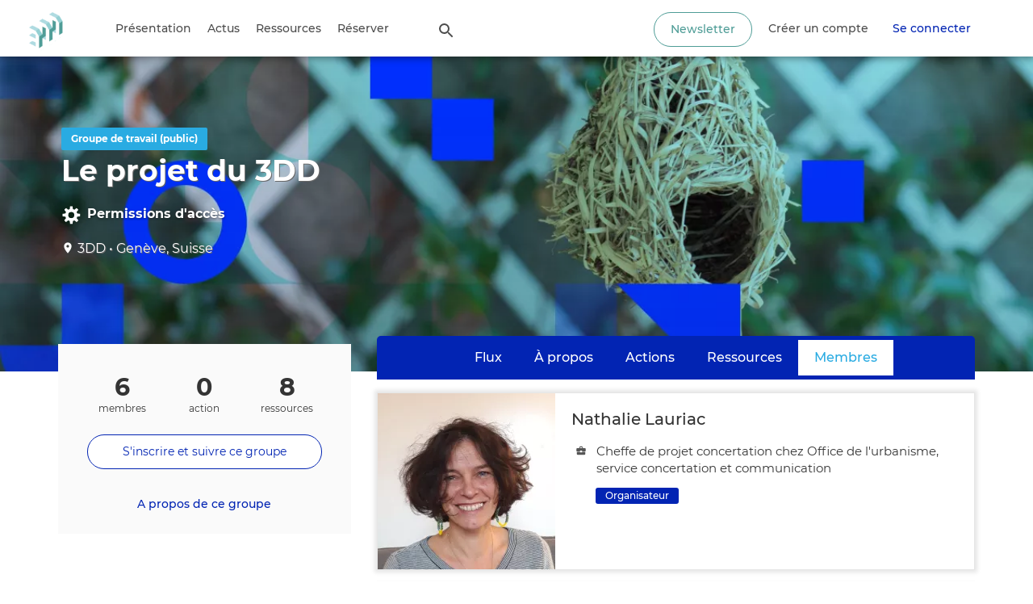

--- FILE ---
content_type: text/html; charset=UTF-8
request_url: https://3ddge.ch/html/group/38/members
body_size: 17047
content:

<!DOCTYPE html>
<html lang="fr" dir="ltr">
  <head>
    <meta http-equiv="Content-Type" content="text/html; charset=UTF-8">
    <meta name="viewport" content="width=device-width, initial-scale=1 maximum-scale=1.0, user-scalable=0">
    <meta http-equiv="X-UA-Compatible" content="IE=edge">
    <meta charset="utf-8">
    <meta charset="utf-8" />
<meta name="Generator" content="Drupal 9 (https://www.drupal.org)" />
<meta name="MobileOptimized" content="width" />
<meta name="HandheldFriendly" content="true" />
<meta name="viewport" content="width=device-width, initial-scale=1.0" />
<style>@font-face { font-family: 'Montserrat'; } body { font-family: 'Montserrat', sans-serif !important; }
        .card,
        .card-radius,
        .hero-canvas {
          border-radius: 0px !important;
        }

        .tabs-left .vertical-tabs-list {
          border-radius: 0px 0 0 0px !important;
        }

        .teaser--stream:last-child,
        .card__block:last-child,
        .card__nested-section:last-child {
          border-bottom-left-radius: 0px !important;
          border-bottom-right-radius: 0px !important;
        }

        .teaser--stream:last-child .teaser__image {
          border-bottom-left-radius: 0px !important;
        }

        .card__block:first-child {
          border-top-left-radius: 0px !important;
          border-top-right-radius: 0px !important;
        }

        @media (min-width: 600px) {
          .teaser__teaser-type {
            border-radius: 0 0 0px 0 !important;
          }

          [dir="rtl"] .teaser__teaser-type {
            border-radius: 0 0 0 0px !important;
          }
        }

        @media (min-width: 900px) {
          .off-canvas-xs-only {
            border-radius: 0px !important;
          }
        }

        .message__message-body {
          border-radius: 0px !important;
        }
        
          .form-control-radius,
          .form-control {
            border-radius: 0px !important;
          }

          .search-take-over .form-control {
            border-radius: 0 !important;
          }

          .input-group .form-control:first-child, .input-group-addon:first-child,
          .input-group-addon {
            border-radius: 0px 0 0 0px !important;
          }

          [dir="rtl"] .input-group .form-control:first-child, [dir="rtl"] .input-group-addon:first-child,
          [dir="rtl"] .input-group-addon {
            border-radius: 0 0px 0px 0 !important;
          }

          .input-group-addon {
            border-radius: 0 0px 0px 0 !important;
          }

          [dir="rtl"] .input-group-addon {
            border-radius: 0px 0 0 0px !important;
          }

          .input-group .form-control:last-child, .input-group-addon:last-child {
            border-bottom-left-radius: 0 !important;
            border-top-left-radius: 0 !important;
          }

          [dir="rtl"] .input-group .form-control:last-child, [dir="rtl"] .input-group-addon:last-child {
            border-radius: 0px 0 0 0px !important;
          }

          .input-group .select-wrapper:first-child .form-control:first-child {
            border-bottom-left-radius: 0px !important;
            border-top-left-radius: 0px !important;
          }

          [dir="rtl"] .input-group .select-wrapper:first-child .form-control:first-child {
            border-radius: 0 0px 0px 0 !important;
          }
        
          :not(.btn-group) > .btn,
          .hero-footer__cta > .btn-group > .btn {
            border-radius: 30px !important;
          }


          .btn.btn-floating,
          .btn.btn-icon-toggle {
            border-radius: 50% !important;
          }

          .shariff-button {
            border-radius: 30px !important;
          }
        
        .hero__bgimage-overlay {
          background: -webkit-gradient(linear, left top, left bottom, from(rgba(0, 0, 0,0.1)), to(rgba(34, 34, 34,0.5))) !important;
          background: linear-gradient(rgba(0, 0, 0, 0.1) 0%, rgba(34, 34, 34, 0.5) 100%) !important;
        }
      </style>
<link rel="icon" href="/html/sites/default/files/Logo_3dd.ico" type="image/vnd.microsoft.icon" />

    <title>Membres du groupe | 3DD - espace de concertation</title>
    <link rel="stylesheet" media="all" href="/html/modules/custom/hub3dd_reservation/css/hub3dd.css?sz8363" />
<link rel="stylesheet" media="all" href="/html/modules/custom/hub3dd_reservation/lib/fullcalendar/fullcalendar.min.css?sz8363" />
<link rel="stylesheet" media="all" href="/html/modules/contrib/social_search_autocomplete/css/search-suggestion.css?sz8363" />
<link rel="stylesheet" media="all" href="/html/modules/custom/hubusernotify/css/hubusernotify.css?sz8363" />
<link rel="stylesheet" media="all" href="/html/profiles/contrib/social/modules/social_features/social_core/assets/css/admin-toolbar.css?sz8363" />
<link rel="stylesheet" media="print" href="/html/themes/contrib/socialbase/assets/css/print.css?sz8363" />
<link rel="stylesheet" media="all" href="/html/themes/contrib/socialbase/assets/css/base.css?sz8363" />
<link rel="stylesheet" media="all" href="/html/themes/contrib/socialblue/assets/css/base.css?sz8363" />
<link rel="stylesheet" media="all" href="/html/themes/contrib/socialbase/assets/css/layout.css?sz8363" />
<link rel="stylesheet" media="all" href="/html/themes/contrib/socialbase/assets/css/alert.css?sz8363" />
<link rel="stylesheet" media="all" href="/html/themes/contrib/socialbase/assets/css/badge.css?sz8363" />
<link rel="stylesheet" media="all" href="/html/themes/contrib/socialbase/assets/css/button.css?sz8363" />
<link rel="stylesheet" media="all" href="/html/themes/contrib/socialbase/assets/css/cards.css?sz8363" />
<link rel="stylesheet" media="all" href="/html/themes/contrib/socialbase/assets/css/form-controls.css?sz8363" />
<link rel="stylesheet" media="all" href="/html/themes/contrib/socialbase/assets/css/list.css?sz8363" />
<link rel="stylesheet" media="all" href="/html/themes/contrib/socialbase/assets/css/spinner.css?sz8363" />
<link rel="stylesheet" media="all" href="/html/themes/contrib/socialbase/assets/css/dropdown.css?sz8363" />
<link rel="stylesheet" media="all" href="/html/themes/contrib/socialbase/assets/css/form-elements.css?sz8363" />
<link rel="stylesheet" media="all" href="/html/themes/contrib/socialbase/assets/css/imagecrop.css?sz8363" />
<link rel="stylesheet" media="all" href="/html/themes/contrib/socialbase/assets/css/media.css?sz8363" />
<link rel="stylesheet" media="all" href="/html/themes/contrib/socialbase/assets/css/mention.css?sz8363" />
<link rel="stylesheet" media="all" href="/html/themes/contrib/socialbase/assets/css/navbar.css?sz8363" />
<link rel="stylesheet" media="all" href="/html/themes/contrib/socialbase/assets/css/tour.css?sz8363" />
<link rel="stylesheet" media="all" href="/html/themes/contrib/socialbase/assets/css/like.css?sz8363" />
<link rel="stylesheet" media="all" href="/html/themes/contrib/socialblue/assets/css/layout.css?sz8363" />
<link rel="stylesheet" media="all" href="/html/themes/hub3dd/css/style.css?sz8363" />
<link rel="stylesheet" media="all" href="/html/themes/contrib/socialbase/assets/css/popover.css?sz8363" />
<link rel="stylesheet" media="all" href="/html/themes/contrib/socialbase/assets/css/pagination.css?sz8363" />
<link rel="stylesheet" media="all" href="/html/themes/contrib/socialbase/assets/css/teaser.css?sz8363" />
<link rel="stylesheet" media="all" href="/html/themes/contrib/socialbase/assets/css/nav-tabs.css?sz8363" />
<link rel="stylesheet" media="all" href="/html/themes/contrib/socialbase/assets/css/input-groups.css?sz8363" />
<link rel="stylesheet" media="all" href="/html/themes/contrib/socialbase/assets/css/hero.css?sz8363" />
<link rel="stylesheet" media="all" href="/html/themes/contrib/socialblue/assets/css/site-footer.css?sz8363" />
<link rel="stylesheet" media="all" href="/html/themes/contrib/socialblue/assets/css/alert.css?sz8363" />
<link rel="stylesheet" media="all" href="/html/themes/contrib/socialblue/assets/css/badge.css?sz8363" />
<link rel="stylesheet" media="all" href="/html/themes/contrib/socialbase/assets/css/big-pipe-skeleton.css?sz8363" />
<link rel="stylesheet" media="all" href="/html/libraries/node-waves/dist/waves.css?sz8363" />
<link rel="stylesheet" media="all" href="/html/themes/contrib/socialblue/assets/css/button.css?sz8363" />
<link rel="stylesheet" media="all" href="/html/themes/contrib/socialblue/assets/css/waves.css?sz8363" />
<link rel="stylesheet" media="all" href="/html/themes/contrib/socialblue/assets/css/cards.css?sz8363" />
<link rel="stylesheet" media="all" href="/html/themes/contrib/socialblue/assets/css/form-controls.css?sz8363" />
<link rel="stylesheet" media="all" href="/html/themes/contrib/socialblue/assets/css/list.css?sz8363" />
<link rel="stylesheet" media="all" href="/html/themes/contrib/socialblue/assets/css/spinner.css?sz8363" />
<link rel="stylesheet" media="all" href="/html/themes/contrib/socialblue/assets/css/dropdown.css?sz8363" />
<link rel="stylesheet" media="all" href="/html/themes/contrib/socialblue/assets/css/form-elements.css?sz8363" />
<link rel="stylesheet" media="all" href="/html/themes/contrib/socialblue/assets/css/navbar.css?sz8363" />
<link rel="stylesheet" media="all" href="/html/themes/contrib/socialblue/assets/css/tour.css?sz8363" />
<link rel="stylesheet" media="all" href="/html/themes/contrib/socialblue/assets/css/like.css?sz8363" />
<link rel="stylesheet" media="all" href="/html/themes/contrib/socialblue/assets/css/popover.css?sz8363" />
<link rel="stylesheet" media="all" href="/html/themes/contrib/socialblue/assets/css/pagination.css?sz8363" />
<link rel="stylesheet" media="all" href="/html/themes/contrib/socialblue/assets/css/teaser.css?sz8363" />
<link rel="stylesheet" media="all" href="/html/themes/contrib/socialblue/assets/css/nav-tabs.css?sz8363" />
<link rel="stylesheet" media="all" href="/html/themes/contrib/socialblue/assets/css/input-groups.css?sz8363" />
<link rel="stylesheet" media="all" href="/html/themes/contrib/socialblue/assets/css/hero.css?sz8363" />
<link rel="stylesheet" media="all" href="/html/sites/default/files/color/socialblue-5856e09f/brand.css?sz8363" />
<link rel="stylesheet" media="all" href="/html/themes/contrib/socialblue/assets/css/brand--sky.css?sz8363" />
<link rel="stylesheet" media="all" href="/html/themes/contrib/socialblue/assets/css/site-footer--sky.css?sz8363" />
<link rel="stylesheet" media="all" href="/html/themes/contrib/socialblue/assets/css/badge--sky.css?sz8363" />
<link rel="stylesheet" media="all" href="/html/themes/contrib/socialblue/assets/css/button--sky.css?sz8363" />
<link rel="stylesheet" media="all" href="/html/themes/contrib/socialblue/assets/css/cards--sky.css?sz8363" />
<link rel="stylesheet" media="all" href="/html/themes/contrib/socialblue/assets/css/navbar--sky.css?sz8363" />
<link rel="stylesheet" media="all" href="/html/themes/contrib/socialblue/assets/css/layout--sky.css?sz8363" />
<link rel="stylesheet" media="all" href="/html/themes/contrib/socialblue/assets/css/teaser--sky.css?sz8363" />
<link rel="stylesheet" media="all" href="/html/themes/contrib/socialblue/assets/css/hero--sky.css?sz8363" />
<link rel="stylesheet" media="all" href="/html/sites/default/files/color/socialblue-5856e09f/brand--sky.css?sz8363" />

    
       </head>
  <body class="socialblue--sky path-group">
    <div id="skip-link">
      <a href="#main-content" class="sr-only-focusable">
        Aller au contenu principal
      </a>
    </div>
        
      <div class="dialog-off-canvas-main-canvas" data-off-canvas-main-canvas>
    

  
  <nav  class="navbar navbar-default navbar-fixed-top" role="banner">
    <div class="container container--navbar">
      

  
<h2 class="visually-hidden">User account menu</h2>




    

  <ul block="block-hub3dd-account-menu" class="nav navbar-nav navbar-user" role="navigation">
    <li id="cm-header-btn-newsletter" class="cm-btn-newsletter">
      <span class="btn btn-accent">Newsletter</span>
    </li>
    <li class="dropdown profile not-logged-in">
      <a href="#" class="dropdown-toggle" data-toggle="dropdown" aria-expanded="true" aria-haspopup="true" role="button" title="Menu utilisateur">
        <svg class="icon-medium" aria-hidden="true">
          <title>Menu utilisateur</title>
          <use xlink:href="#icon-account_circle"></use>
        </svg>
        <span class="sr-only">Menu utilisateur</span>
      </a>
      <ul class="dropdown-menu">
                  <li> <a href="/html/user/register" data-drupal-link-system-path="user/register">Créer un compte</a>
                      </li>
                  <li> <a href="/html/user/login" data-drupal-link-system-path="user/login">Se connecter</a>
                      </li>
              </ul>
    </li>

  </ul>

  





<div  id="block-hub3dd-sitebranding" class="block-system-branding-block navbar-header">

      <a class="navbar-brand" href="/html/" title="Accueil" rel="home">
      <img src="/html/sites/default/files/Logo_3dd.png" alt="3DD - espace de concertation" />
    </a>
  
</div>

<button href="#" data-toggle="collapse" data-target="#main-navigation" type="button" aria-expanded="false" class="navbar-toggle collapsed">
  <span>Menu</span>
  <span class="sr-only">
    Toggle navigation  </span>
</button>

<div id="main-navigation" class="collapse navbar-collapse">
  <div class="navbar-search">


  
    <form class="search-content-form search--with-suggestions clearfix search-take-over" data-drupal-selector="search-content-form" novalidate="novalidate" role="search" action="/html/group/38/members" method="post" id="search-content-form" accept-charset="UTF-8">
      <div class="form-group">
        <button class="btn--close-search-take-over" type="button" title="Close search window">
          <svg class="icon-search-form-close" aria-hidden="true">
            <title>Close search window</title>
            <use xlink:href="#icon-close"></use>
          </svg>
        </button>
        
  <label for="search-input-content" class="control-label sr-only">Search Content</label>





<input data-drupal-selector="search-input-content" class="form-text form-control" placeholder="Que recherchez vous ?" autocomplete="off" type="text" id="search-input-content" name="search_input_content" value="" size="60" maxlength="128" />
<input autocomplete="off" data-drupal-selector="form-e0bpw3mhnvkfyfzuz68tolfydh4xz0ik3nid-u7irqy" class="form-control" type="hidden" name="form_build_id" value="form-E0BpW3mHNVKFyFZUZ68tOLFYdh4XZ0iK3NID-u7irqY" /><input data-drupal-selector="edit-search-content-form" class="form-control" type="hidden" name="form_id" value="search_content_form" />

  <button data-drupal-selector="edit-submit" class="button js-form-submit form-submit btn js-form-submit icon-before" type="submit" id="edit-submit" name="op" value="Search Content"><svg class="icon--search"><use xlink:href="#icon-search"></use></svg>Search Content</button>
<div class="social-search-suggestions" data-search-suggestions-for="search-input-content" data-drupal-selector="edit-search-suggestions"></div>

      </div>
    </form>

  

</div>
      
<div class="navbar menu-main">


  
            <ul role="navigation" block="block-hub3dd-mainnavigation" class="nav navbar-nav main">
                            <li>
        <a href="/html/presentation" data-drupal-link-system-path="node/957">Présentation</a>
                  </li>
                        <li>
        <a href="/html/lesactus" data-drupal-link-system-path="node/3853">Actus</a>
                  </li>
                        <li>
        <a href="/html/ressources" data-drupal-link-system-path="node/963">Ressources</a>
                  </li>
                        <li>
        <a href="/html/calendrier-espace-3dd" data-drupal-link-system-path="calendrier-espace-3dd">Réserver</a>
                  </li>
        </ul>
  


</div>

        <div class="navbar__open-search-control">
      <a href="/search/all" class="navbar__open-search-block" rel="search" title="Recherche">
        <svg class="navbar-nav__icon navbar-nav__icon--search" aria-hidden="true">
          <title>Recherche</title>
          <use xlink:href="#icon-search"></use>
        </svg>
      </a>
    </div>
  </div>

    </div>
  </nav>


<main id="content" class="main-container " role="main">

        <div class="region--hero container" id="hero">
    




  <section id="block-hub3dd-groupheroblock" class="block-social-group block-group-hero-block">

    
        


      


<div class="group group--hero group--public-group cover hero__group cover-img cover-img-gradient"  style="background-image: url('https://3ddge.ch/html/system/files/styles/social_xx_large/private/2021-07/3dd-banner-turquoise-2_0.png.webp?itok=yNcVdFZR');" >
  <div class="hero__bgimage-overlay"></div>
    <div class="cover-wrap">
    <header class="page-title">
              <div class="teaser__tag">
          Groupe de travail (public)
        </div>
            <h1>


  
                    <div class="field field--name-label field--type-string field--label-hidden field--item">Le projet du 3DD</div>
            
</h1>
              <span>
          <a href="#tooltip-group-hero--2" class="icon-before" data-toggle="popover" data-container="body" data-html="true" data-placement="bottom" data-title="Permissions d&#039;accès"><svg class="icon-white icon-medium"><use xlink:href="#icon-cog"></use></svg>Permissions d'accès</a>

  <div id="tooltip-group-hero--2" class="hidden help-block form-group" aria-hidden="true">
   <span class="title">Group content visibility</span><div class="group-visibility-details container-background"><p>
  <strong>
    <svg class="icon-small">
      <use href="#icon-public"></use>
    </svg>
    Public
  </strong>
  - visible to all visitors to the platform.
</p>
</div><span class="title">Join method</span><div class="group-visibility-details container-background"><p><p><strong><svg class="icon-small"><use href="#icon-join_open"></use></svg></strong><strong>Open to join</strong> - users can join this groupe without approval.</p><p><p><strong><svg class="icon-small"><use href="#icon-invite"></use></svg></strong><strong>Invite only</strong> - users can only join this groupe if they are
added/invited by groupe managers.</p></div>
  </div>

        </span>
          </header>
    <footer class="hero-footer">
      <div class="hero-footer__text">
                  <svg class="hero-footer-icon">
            <title>Located at:</title>
            <use xlink:href="#icon-location"></use>
          </svg>
                <span class="inline-center">
          

              3DD
      

           &bullet;          

              





Genève,


Suisse
      
 </span>
      </div>
    </footer>
  </div> </div> 
  
  </section>


  </div>

  
        <div class="region--content-top row">
    



  
    <form class="search-content-form search--with-suggestions clearfix search-take-over" data-drupal-selector="search-content-form-2" novalidate="novalidate" role="search" action="/html/group/38/members" method="post" id="search-content-form--2" accept-charset="UTF-8">
      <div class="form-group">
        <button class="btn--close-search-take-over" type="button" title="Close search window">
          <svg class="icon-search-form-close" aria-hidden="true">
            <title>Close search window</title>
            <use xlink:href="#icon-close"></use>
          </svg>
        </button>
        
  <label for="search-input-content--2" class="control-label sr-only">Search Content</label>





<input data-drupal-selector="search-input-content-2" class="form-text form-control" placeholder="Que recherchez vous ?" autocomplete="off" type="text" id="search-input-content--2" name="search_input_content" value="" size="60" maxlength="128" />
<input autocomplete="off" data-drupal-selector="form-ct498cj-xysildqcpc4tzvqdu-heoia-dkpydesdjqc" class="form-control" type="hidden" name="form_build_id" value="form-Ct498cj_XySiLdqCpC4tZvqDU_HEOIA_DkPyDesdjQc" /><input data-drupal-selector="edit-search-content-form-2" class="form-control" type="hidden" name="form_id" value="search_content_form" />

  <button data-drupal-selector="edit-submit" class="button js-form-submit form-submit btn js-form-submit icon-before" type="submit" id="edit-submit--2" name="op" value="Search Content"><svg class="icon--search"><use xlink:href="#icon-search"></use></svg>Search Content</button>
<div class="social-search-suggestions" data-search-suggestions-for="search-input-content--2" data-drupal-selector="edit-search-suggestions"></div>

      </div>
    </form>

  


  </div>

  
        <section class="row container layout--with-complementary sidebar-left content-merged--sky">

      
                <div class="region--secondary-navigation">
    
<nav class="navbar navbar-secondary" role="navigation">
  <div class="navbar-scrollable">
    
  <h2 class="visually-hidden">Primary tabs</h2>
  <ul class="nav navbar-nav"><li><a href="/html/group/38/stream" data-drupal-link-system-path="group/38/stream">Flux</a></li>
<li><a href="/html/group/38/about" data-drupal-link-system-path="group/38/about">À propos</a></li>
<li><a href="/html/group/38/events" data-drupal-link-system-path="group/38/events">Actions</a></li>
<li><a href="/html/group/38/topics" data-drupal-link-system-path="group/38/topics">Ressources</a></li>
<li class="active"><a href="/html/group/38/members" data-drupal-link-system-path="group/38/members" class="is-active">Membres<span class="visually-hidden">(onglet actif)</span></a></li>
</ul>

  </div>
</nav>

  </div>

      
              <aside class="region--complementary" role="complementary">
          <div class="content-merged--sky--complementary card">              <div class="region--complementary-top">
    




  <section id="block-hub3dd-group-statistic-block" class="block-social-group block-group-statistic-block card">

    
        


        <div class="card__counter">
    <ul>
      <li>
        <span class="card__counter-quantity">6</span>
        <span class="card__counter-text">membres</span>
      </li>
      <li>
        <span class="card__counter-quantity">0</span>
        <span class="card__counter-text">action</span>
      </li>
      <li>
        <span class="card__counter-quantity">8</span>
        <span class="card__counter-text">ressources</span>
      </li>
    </ul>
  </div>
    <div class="hero-footer__cta">
    <div class="btn-group">
              <a class="btn-accent btn btn-block" href="/html/group/38/join" title="S&#039;inscrire et suivre ce groupe">S'inscrire et suivre ce groupe</a>
          </div>

      </div>

  <footer class="card__actionbar">
    <a href="/html/group/38/about" class="card__link">
      A propos de ce groupe    </a>
  </footer>

  
  </section>


  </div>

            
          </div>        </aside>
      
              <a id="main-content" tabindex="-1"></a>
          <div class="region--content">
    <div data-drupal-messages-fallback class="hidden"></div>





  <section id="block-hub3dd-content" class="block-system block-system-main-block">

    
        


      

  


<div class="view view-group-members view-id-group_members view-display-id-page_group_members js-view-dom-id-9b156dd35b47d981c579242d28521bc61086ca9f5d865d2529a6b5ff5c47f301">
  
  
  

  
  
  
      
      
<div class="card teaser">
  <div class="teaser__image">
                              

                

  

  <img loading="lazy" src="/html/system/files/styles/social_x_large/private/2020-10/photo%20NathV2.jpg.webp?itok=c18xIyys" width="220" height="220" alt="" class="img-responsive" />



      

                  </div>
  <div class="teaser__body">
    <div class="teaser__content">
      <h4 class="teaser__title">
        Nathalie  Lauriac 
      </h4>
              <div class="teaser__content-line">
          <svg class="teaser__content-type-icon">
            <title>User function/organization</title>
            <use xlink:href="#icon-business_center"></use>
          </svg>
          <span class="teaser__content-text">
                          

              Cheffe de projet concertation
      
 chez 

              Office de l&#039;urbanisme, service concertation et communication
      
 
                      </span>
        </div>
      
              <div style="margin-left: 30px; margin-top: 5px;">
                                  <div class="badge-secondary teaser__badge badge">Organisateur</div>
                            </div>
      
    </div>
  </div>
</div>

      
<div class="card teaser">
  <div class="teaser__image">
                              

                

  

  <img loading="lazy" src="/html/system/files/styles/social_x_large/private/2021-05/Talide.jpg.webp?itok=0WJGckfP" width="220" height="220" alt="" class="img-responsive" />



      

                  </div>
  <div class="teaser__body">
    <div class="teaser__content">
      <h4 class="teaser__title">
        Talide Cividino 
      </h4>
              <div class="teaser__content-line">
          <svg class="teaser__content-type-icon">
            <title>User function/organization</title>
            <use xlink:href="#icon-business_center"></use>
          </svg>
          <span class="teaser__content-text">
                          

              Chargée de mission
      
 chez 

              3DD
      
 
                      </span>
        </div>
      
      
    </div>
  </div>
</div>

      
<div class="card teaser">
  <div class="teaser__image">
                              

                

  

  <img loading="lazy" src="/html/system/files/styles/social_x_large/private/2020-10/IMG_E3398.jpg.webp?itok=Uv9JY1J-" width="220" height="220" alt="" class="img-responsive" />



      

                  </div>
  <div class="teaser__body">
    <div class="teaser__content">
      <h4 class="teaser__title">
        Axelle Valance 
      </h4>
              <div class="teaser__content-line">
          <svg class="teaser__content-type-icon">
            <title>User function/organization</title>
            <use xlink:href="#icon-business_center"></use>
          </svg>
          <span class="teaser__content-text">
                          

              Géographe-urbaniste, Co-fondatrice
      
 chez 

              les fmr
      
 
                      </span>
        </div>
      
      
    </div>
  </div>
</div>

      
<div class="card teaser">
  <div class="teaser__image">
                              

                

  

  <img loading="lazy" src="/html/system/files/styles/social_x_large/private/2020-10/Photo%20NCR17%3A2%20-%20copie.jpg.webp?itok=U3iDTo5X" width="220" height="220" alt="Nicolas Croquet" class="img-responsive" />



      

                  </div>
  <div class="teaser__body">
    <div class="teaser__content">
      <h4 class="teaser__title">
        Nicolas Croquet 
      </h4>
              <div class="teaser__content-line">
          <svg class="teaser__content-type-icon">
            <title>User function/organization</title>
            <use xlink:href="#icon-business_center"></use>
          </svg>
          <span class="teaser__content-text">
                          

              Concepteur d&#039;actions participatives
      
 chez 

              La Courroie de Transmission / Le Sismographe
      
 
                      </span>
        </div>
      
      
    </div>
  </div>
</div>

      
<div class="card teaser">
  <div class="teaser__image">
                              

                

  

  <img loading="lazy" src="/html/system/files/styles/social_x_large/private/2020-10/avatar-last.png.webp?itok=jCs-yfgQ" width="220" height="220" alt="" class="img-responsive" />



      

                  </div>
  <div class="teaser__body">
    <div class="teaser__content">
      <h4 class="teaser__title">
        Grégoire Japiot 
      </h4>
              <div class="teaser__content-line">
          <svg class="teaser__content-type-icon">
            <title>User function/organization</title>
            <use xlink:href="#icon-business_center"></use>
          </svg>
          <span class="teaser__content-text">
                          

              Consultant et facilitateur
      
 chez 

              Agorapublica / CKatalyzen
      
 
                      </span>
        </div>
      
      
    </div>
  </div>
</div>

      
<div class="card teaser">
  <div class="teaser__image">
                              

                

  

  <img loading="lazy" src="/html/system/files/styles/social_x_large/private/2022-01/Couleur%203.png.webp?itok=m3-KkCka" width="220" height="220" alt="" class="img-responsive" />



      

                  </div>
  <div class="teaser__body">
    <div class="teaser__content">
      <h4 class="teaser__title">
        3DD Animation 
      </h4>
      
      
    </div>
  </div>
</div>

  
  
  
  



  
  

  
  </div>


  
  </section>


  </div>

      
            
            
    </section>
  
  
</main>

    <footer class="site-footer" role="contentinfo">
    <div class="container row">
      <div class="cm-footer-logos">
        <div id="cm-footer-logo-ge" class="cm-footer-logo"><img src="https://3ddge.ch/html/themes/hub3dd/img/logos/logo-ge.png"></div>
        <div id="cm-footer-logo-3dd" class="cm-footer-logo"><img src="https://3ddge.ch/html/sites/default/files/Logo_3dd.png"></div>
      </div>
      <nav role="navigation" aria-labelledby="block-hub3dd-footer-menu" id="block-hub3dd-footer">
            
  <h2 class="visually-hidden" id="block-hub3dd-footer-menu">Footer</h2>
  

        
              <ul class="nav navbar-nav navbar-right" role="navigation">
                            <li>
        <a href="/html/cgc" title="Conditions Générales de Contributions (CGC)" data-drupal-link-system-path="node/1121">CGC</a>
                  </li>
                        <li>
        <a href="/html/ccc" title="Code de Conduite des Contributeurs (CCC)" data-drupal-link-system-path="node/1120">CCC</a>
                  </li>
                        <li>
        <a href="https://www.linkedin.com/company/3ddge">Linkedin</a>
                  </li>
        </ul>
  


  </nav>

      <div id="cm-footer-btn-newsletter" class="cm-btn-newsletter">
        <span class="btn btn-accent">Inscription newsletter</span>
      </div>
    </div>
    <div class="container row cm-footer-newsletter">
      <form method="post" action="https://newsletter.infomaniak.com/v3/api/1/newsletters/webforms/20499/submit" class="inf-form"><input type="email" name="email" style="display:none" /><input type="hidden" name="key"
          value="[base64]"><input
          type="hidden" name="webform_id" value="20499">
        <div class="inf-main_9fb0b4d60bfef7bf4382bf8fa7ea945e">
          <h4>Newsletter</h4> <span>Je souhaite recevoir la newsletter à l'adresse ci-dessous:</span>
          <div class="inf-success" style="display:none">
            <h4>Votre demande d&#039;inscription a été enregistrée. Vous devez maintenant la confirmer à l&#039;aide du mail que nous vous avons envoyé.</h4>
            <p> <a href="#" class="inf-btn">&laquo;</a> </p>
          </div>
          <div class="inf-content">
            <div class="inf-input inf-input-text"> <input type="email" name="inf[1]" data-inf-meta="1" data-inf-error="" required="required" placeholder="Email *"> </div>
            <div class="inf-rgpd">Votre adresse de messagerie est uniquement utilisée pour vous envoyer notre lettre d&#039;information ainsi que des informations concernant nos activités. Vous pouvez à tout moment utiliser le lien de désabonnement intégré
              dans chacun de nos mails.</div>
            <div style=""> <label data-mcaptcha_url="https://captcha.infomaniak.com/widget/?sitekey=wKJaAigS1e48fWgqtjvg5w7rKA6QIwmy" for="mcaptcha__token" id="mcaptcha__token-label"> <input type="text" name="mcaptcha__token" id="mcaptcha__token" />
              </label>
              <div id="mcaptcha__widget-container"></div>
              <script src="https://unpkg.com/@mcaptcha/vanilla-glue@0.1.0-rc2/dist/index.js"></script>
            </div>
            <div class="inf-submit"> <input type="submit" name="" value="Valider"> </div>
          </div>
        </div>
      </form>
    </div>
  </footer>


  </div>

    <span class="hidden"><svg xmlns="http://www.w3.org/2000/svg" xmlns:xlink="http://www.w3.org/1999/xlink" class="hide">
    <symbol id="icon-event" viewBox="0 0 24 24">
        <path d="M17 12h-5v5h5v-5zM16 1v2H8V1H6v2H5c-1.11 0-1.99.9-1.99 2L3 19a2 2 0 0 0 2 2h14c1.1 0 2-.9 2-2V5c0-1.1-.9-2-2-2h-1V1h-2zm3 18H5V8h14v11z"/>
    </symbol>
    <symbol id="icon-schedule" viewBox="0 0 24 24">
        <path d="M11.99 2C6.47 2 2 6.48 2 12s4.47 10 9.99 10C17.52 22 22 17.52 22 12S17.52 2 11.99 2zM12 20c-4.42 0-8-3.58-8-8s3.58-8 8-8 8 3.58 8 8-3.58 8-8 8z"/>
        <path d="M12.5 7H11v6l5.25 3.15.75-1.23-4.5-2.67z"/>
    </symbol>
</svg>
</span>
    <script type="application/json" data-drupal-selector="drupal-settings-json">{"path":{"baseUrl":"\/html\/","scriptPath":null,"pathPrefix":"","currentPath":"group\/38\/members","currentPathIsAdmin":false,"isFront":false,"currentLanguage":"fr"},"pluralDelimiter":"\u0003","suppressDeprecationErrors":true,"bootstrap":{"forms_has_error_value_toggle":1,"popover_enabled":1,"popover_animation":1,"popover_auto_close":1,"popover_container":"body","popover_content":"","popover_delay":"0","popover_html":0,"popover_placement":"right","popover_selector":"","popover_title":"","popover_trigger":"hover"},"ajaxTrustedUrl":{"form_action_p_pvdeGsVG5zNF_XLGPTvYSKCf43t8qZYSwcfZl2uzM":true},"socialSearchAutocomplete":{"basePath":"\/html\/","searchPath":"\/html\/search\/all","searchApiUrl":"\/html\/search\/autocomplete\/all"},"user":{"uid":0,"permissionsHash":"195bea1050018240683b374b2689fc3eba5cc029c53ea519245f1c0d9dd949bf"}}</script>
<script src="/html/core/assets/vendor/jquery/jquery.min.js?v=3.6.3"></script>
<script src="/html/core/misc/polyfills/element.matches.js?v=9.5.11"></script>
<script src="/html/core/misc/polyfills/object.assign.js?v=9.5.11"></script>
<script src="/html/core/assets/vendor/underscore/underscore-min.js?v=1.13.6"></script>
<script src="/html/core/assets/vendor/once/once.min.js?v=1.0.1"></script>
<script src="/html/core/assets/vendor/jquery-once/jquery.once.min.js?v=2.2.3"></script>
<script src="/html/sites/default/files/languages/fr_vus5PAYfRhdSrPDtgFUwNNmcDGdWt3QzhJFdpBcgHvk.js?sz8363"></script>
<script src="/html/core/misc/drupalSettingsLoader.js?v=9.5.11"></script>
<script src="/html/core/misc/drupal.js?v=9.5.11"></script>
<script src="/html/core/misc/drupal.init.js?v=9.5.11"></script>
<script src="/html/libraries/bootstrap/js/tooltip.js?sz8363"></script>
<script src="/html/libraries/bootstrap/js/popover.js?sz8363"></script>
<script src="/html/core/misc/jquery.once.bc.js?v=9.5.11"></script>
<script src="/html/modules/custom/hub3dd_fixerrorimage/lib/hub3dd_fixerrorimage.js?v=1.x"></script>
<script src="/html/modules/custom/hub3dd_reservation/lib/hub3dd.js?v=1.x"></script>
<script src="/html/modules/custom/hub3dd_reservation/lib/moment/moment.min.js?v=2.24.0"></script>
<script src="/html/modules/custom/hub3dd_reservation/lib/fullcalendar/fullcalendar.min.js?v=3.10.0"></script>
<script src="/html/modules/custom/hub3dd_reservation/lib/fullcalendar/locale/fr-ch.js?v=3.10.0"></script>
<script src="/html/modules/custom/hubusernotify/lib/hubusernotify.js?v=1.x"></script>
<script src="/html/profiles/contrib/social/modules/social_features/social_core/assets/js/accessibility.js?sz8363"></script>
<script src="/html/libraries/bootstrap/js/transition.js?sz8363"></script>
<script src="/html/libraries/bootstrap/js/collapse.js?sz8363"></script>
<script src="/html/libraries/bootstrap/js/alert.js?sz8363"></script>
<script src="/html/libraries/node-waves/dist/waves.min.js?sz8363"></script>
<script src="/html/themes/contrib/socialblue/assets/js/waves.min.js?sz8363"></script>
<script src="/html/core/misc/debounce.js?v=9.5.11"></script>
<script src="/html/themes/contrib/bootstrap/js/drupal.bootstrap.js?sz8363"></script>
<script src="/html/themes/contrib/bootstrap/js/attributes.js?sz8363"></script>
<script src="/html/themes/contrib/bootstrap/js/theme.js?sz8363"></script>
<script src="/html/core/misc/form.js?v=9.5.11"></script>
<script src="/html/themes/contrib/bootstrap/js/misc/form.js?sz8363"></script>
<script src="/html/libraries/autosize/dist/autosize.min.js?sz8363"></script>
<script src="/html/themes/contrib/socialbase/assets/js/autosize.init.min.js?sz8363"></script>
<script src="/html/libraries/bootstrap/js/dropdown.js?sz8363"></script>
<script src="/html/themes/contrib/socialbase/assets/js/navbar-collapse.min.js?sz8363"></script>
<script src="/html/themes/contrib/socialbase/assets/js/navbar-resize.min.js?sz8363"></script>
<script src="/html/themes/contrib/socialbase/assets/js/navbar-search.min.js?sz8363"></script>
<script src="/html/themes/contrib/socialbase/assets/js/navbar-main-menu.min.js?sz8363"></script>
<script src="/html/themes/contrib/socialblue/assets/js/navbar-secondary.min.js?sz8363"></script>
<script src="/html/themes/contrib/socialbase/assets/js/like_and_dislike_service.min.js?sz8363"></script>
<script src="/html/themes/hub3dd/js/matomo.js?sz8363"></script>
<script src="/html/themes/hub3dd/js/main.js?sz8363"></script>
<script src="/html/themes/contrib/bootstrap/js/popover.js?sz8363"></script>
<script src="/html/themes/contrib/socialbase/assets/js/popover_svg.min.js?sz8363"></script>
<script src="/html/libraries/bootstrap/js/tab.js?sz8363"></script>
<script src="/html/libraries/react/umd/react.production.min.js?v=16.7"></script>
<script src="/html/libraries/react-dom/umd/react-dom.production.min.js?v=16.7"></script>
<script src="/html/modules/contrib/social_search_autocomplete/js/dist/index.js?v=9.5.11"></script>

          <svg xmlns="http://www.w3.org/2000/svg" xmlns:xlink="http://www.w3.org/1999/xlink" class="hide"><defs><clipPath id="a"><path fill="#fff" d="M0 0h24v24H0z"/></clipPath><clipPath id="a"><path fill="#fff" transform="translate(.5)" d="M0 0h16v16H0z"/></clipPath><clipPath id="a"><path fill="#fff" transform="translate(.5)" d="M0 0h12v12H0z"/></clipPath><clipPath id="a"><path fill="#fff" d="M0 0h24v24H0z"/></clipPath><path d="M0 0h24v24H0z" id="a"/></defs><symbol id="arrow-back" viewBox="0 0 24 24"><path d="M20 11H7.83l5.59-5.59L12 4l-8 8 8 8 1.41-1.41L7.83 13H20v-2z"/></symbol><symbol id="arrow-forward" viewBox="0 0 24 24"><path d="M12 4l-1.41 1.41L16.17 11H4v2h12.17l-5.58 5.59L12 20l8-8z"/></symbol><symbol id="icon-account_circle" viewBox="0 0 24 24"><path d="M12 2C6.48 2 2 6.48 2 12s4.48 10 10 10 10-4.48 10-10S17.52 2 12 2zm0 3c1.66 0 3 1.34 3 3s-1.34 3-3 3-3-1.34-3-3 1.34-3 3-3zm0 14.2a7.2 7.2 0 0 1-6-3.22c.03-1.99 4-3.08 6-3.08 1.99 0 5.97 1.09 6 3.08a7.2 7.2 0 0 1-6 3.22z"/></symbol><symbol id="icon-action" viewBox="0 0 18 4"><path d="M4 2a2 2 0 1 1-4 0 2 2 0 0 1 4 0zM11 2a2 2 0 1 1-4 0 2 2 0 0 1 4 0zM16 4a2 2 0 1 0 0-4 2 2 0 0 0 0 4z" fill="#777"/></symbol><symbol id="icon-add_box" viewBox="0 0 24 24"><path d="M19 3H5a2 2 0 0 0-2 2v14a2 2 0 0 0 2 2h14c1.1 0 2-.9 2-2V5c0-1.1-.9-2-2-2zm-2 10h-4v4h-2v-4H7v-2h4V7h2v4h4v2z"/></symbol><symbol id="icon-album" viewBox="0 0 96 96"><path d="M88 64V16c0-4.4-3.6-8-8-8H32c-4.4 0-8 3.6-8 8v48c0 4.4 3.6 8 8 8h48c4.4 0 8-3.6 8-8zM44 48l8.12 10.84L64 44l16 20H32l12-16zM8 24v56c0 4.4 3.6 8 8 8h56v-8H16V24H8z"/></symbol><symbol id="icon-arrow_drop_down" viewBox="0 0 24 24"><path d="M7 10l5 5 5-5z"/></symbol><symbol id="icon-arrow_drop_up" viewBox="0 0 24 24"><path d="M7 14l5-5 5 5z"/></symbol><symbol id="icon-attachment" viewBox="0 0 21 21"><path d="M1.75 10.938a4.81 4.81 0 0 1 4.813-4.813h9.187c1.934 0 3.5 1.566 3.5 3.5s-1.566 3.5-3.5 3.5H8.312a2.188 2.188 0 0 1 0-4.375h6.563v1.75H8.234c-.481 0-.481.875 0 .875h7.516c.962 0 1.75-.787 1.75-1.75s-.788-1.75-1.75-1.75H6.562A3.066 3.066 0 0 0 3.5 10.938 3.066 3.066 0 0 0 6.563 14h8.312v1.75H6.562a4.81 4.81 0 0 1-4.812-4.813z" fill="#4D4D4D"/></symbol><symbol id="icon-autorenew" viewBox="0 0 24 24"><path d="M12 6v3l4-4-4-4v3c-4.42 0-8 3.58-8 8 0 1.57.46 3.03 1.24 4.26L6.7 14.8A5.87 5.87 0 0 1 6 12c0-3.31 2.69-6 6-6zm6.76 1.74L17.3 9.2c.44.84.7 1.79.7 2.8 0 3.31-2.69 6-6 6v-3l-4 4 4 4v-3c4.42 0 8-3.58 8-8 0-1.57-.46-3.03-1.24-4.26z"/></symbol><symbol id="icon-bar_chart" viewBox="0 0 24 24"><path d="M3 8.4h3.857V21H3V8.4zM10.2 3h3.6v18h-3.6V3zm7.2 10.286H21V21h-3.6v-7.714z" fill="#4D4D4D"/></symbol><symbol id="icon-blog" viewBox="0 0 24 24"><path d="M20 2H4c-1.1 0-2 .9-2 2v12c0 1.1.9 2 2 2h14l4 4V4c0-1.1-.9-2-2-2zm-2 12H6v-2h12v2zm0-3H6V9h12v2zm0-3H6V6h12v2z"/></symbol><symbol id="icon-book" viewBox="0 0 24 24"><path d="M18 2H6c-1.1 0-2 .9-2 2v16c0 1.1.9 2 2 2h12c1.1 0 2-.9 2-2V4c0-1.1-.9-2-2-2zM6 4h5v8l-2.5-1.5L6 12V4z"/></symbol><symbol id="icon-business_center" viewBox="0 0 24 24"><path d="M10 16v-1H3.01L3 19c0 1.11.89 2 2 2h14c1.11 0 2-.89 2-2v-4h-7v1h-4zm10-9h-4.01V5l-2-2h-4l-2 2v2H4c-1.1 0-2 .9-2 2v3c0 1.11.89 2 2 2h6v-2h4v2h6c1.1 0 2-.9 2-2V9c0-1.1-.9-2-2-2zm-6 0h-4V5h4v2z"/></symbol><symbol id="icon-challenge" viewBox="0 0 24 24"><path d="M12.708 10.333A4.992 4.992 0 0 0 8 7c-2.758 0-5 2.242-5 5s2.242 5 5 5a4.992 4.992 0 0 0 4.708-3.333h3.625V17h3.334v-3.333h1.666v-3.334h-8.625zM8 13.667c-.917 0-1.667-.75-1.667-1.667s.75-1.667 1.667-1.667 1.667.75 1.667 1.667-.75 1.667-1.667 1.667z" fill="#4A4A4A"/></symbol><symbol id="icon-close" viewBox="0 0 24 24"><path d="M19 6.41L17.59 5 12 10.59 6.41 5 5 6.41 10.59 12 5 17.59 6.41 19 12 13.41 17.59 19 19 17.59 13.41 12z"/></symbol><symbol id="icon-close_white" viewBox="0 0 24 24"><path d="M19 6.41L17.59 5 12 10.59 6.41 5 5 6.41 10.59 12 5 17.59 6.41 19 12 13.41 17.59 19 19 17.59 13.41 12z"/></symbol><symbol id="icon-cog" viewBox="0 0 16 16"><path d="M15.426 9.249a7.29 7.29 0 0 0 .076-.998c0-.36-.035-.71-.086-1.056l-2.275-.293a5.039 5.039 0 0 0-.498-1.201l1.396-1.808a7.3 7.3 0 0 0-1.459-1.452l-1.807 1.391a5.058 5.058 0 0 0-1.2-.499l-.292-2.252C8.943 1.033 8.604 1 8.252 1s-.694.033-1.032.082l-.291 2.251a5.076 5.076 0 0 0-1.2.499L3.924 2.441a7.3 7.3 0 0 0-1.459 1.452L3.86 5.701a5.076 5.076 0 0 0-.499 1.2l-2.276.294A7.35 7.35 0 0 0 1 8.251c0 .34.031.671.077.998l2.285.295c.115.426.284.826.499 1.2L2.444 12.58c.411.55.896 1.038 1.443 1.452l1.842-1.42c.374.215.774.383 1.2.498l.298 2.311c.337.047.677.08 1.025.08s.688-.033 1.021-.08l.299-2.311a5.056 5.056 0 0 0 1.201-.498l1.842 1.42a7.326 7.326 0 0 0 1.443-1.452l-1.416-1.837c.215-.373.383-.773.498-1.199zm-7.174 1.514a2.54 2.54 0 1 1 0-5.082 2.542 2.542 0 0 1 0 5.082z"/></symbol><symbol id="icon-coin" viewBox="0 0 24 24"><g clip-path="url(#a)"><path d="M9 4c0-2.209 3.358-4 7.5-4C20.642 0 24 1.791 24 4s-3.358 4-7.5 4C12.358 8 9 6.209 9 4zm7.5 6c-1.027 0-2.001-.115-2.891-.315C12.25 8.666 10.023 8 7.5 8 3.358 8 0 9.791 0 12s3.358 4 7.5 4c4.142 0 7.5-1.791 7.5-4 0-.029-.007-.057-.008-.086H15V14c0 2.209-3.358 4-7.5 4C3.358 18 0 16.209 0 14v2c0 2.209 3.358 4 7.5 4 4.142 0 7.5-1.791 7.5-4v2c0 2.209-3.358 4-7.5 4C3.358 22 0 20.209 0 18v2c0 2.209 3.358 4 7.5 4 4.142 0 7.5-1.791 7.5-4v-.08c.485.052.986.08 1.5.08 4.142 0 7.5-1.791 7.5-4v-2c0 2.119-3.092 3.849-7 3.987v-2c3.908-.138 7-1.867 7-3.987v-2c0 2.119-3.092 3.849-7 3.987v-2c3.908-.138 7-1.867 7-3.987V6c0 2.209-3.358 4-7.5 4z"/></g></symbol><symbol id="icon-comment" viewBox="0 0 24 24"><path d="M21.99 4c0-1.1-.89-2-1.99-2H4c-1.1 0-2 .9-2 2v12c0 1.1.9 2 2 2h14l4 4-.01-18z"/></symbol><symbol id="icon-comment_thicker" viewBox="0 0 24 24"><path d="M22.974 24l-5.85-5.85H4.344A3.35 3.35 0 0 1 1 14.807V3.344A3.35 3.35 0 0 1 4.344 0h15.284a3.34 3.34 0 0 1 3.334 3.343L22.974 24zM20.096 3.344a.475.475 0 0 0-.468-.478H4.344a.483.483 0 0 0-.478.478v11.463c0 .26.218.478.478.478H18.31l1.793 1.792-.008-13.733z"/></symbol><symbol id="icon-community" viewBox="0 0 24 24"><path d="M16 11c1.66 0 2.99-1.34 2.99-3S17.66 5 16 5c-1.66 0-3 1.34-3 3s1.34 3 3 3zm-8 0c1.66 0 2.99-1.34 2.99-3S9.66 5 8 5C6.34 5 5 6.34 5 8s1.34 3 3 3zm0 2c-2.33 0-7 1.17-7 3.5V19h14v-2.5c0-2.33-4.67-3.5-7-3.5zm8 0c-.29 0-.62.02-.97.05 1.16.84 1.97 1.97 1.97 3.45V19h6v-2.5c0-2.33-4.67-3.5-7-3.5z"/></symbol><symbol id="icon-course" viewBox="0 0 24 24"><path d="M5 13.18v4L12 21l7-3.82v-4L12 17l-7-3.82zM12 3L1 9l11 6 9-4.91V17h2V9L12 3z" fill="343434"/></symbol><symbol id="icon-dashboard" viewBox="0 0 24 24"><path d="M3 13h8V3H3v10zm0 8h8v-6H3v6zm10 0h8V11h-8v10zm0-18v6h8V3h-8z"/></symbol><symbol id="icon-delete" viewBox="0 0 24 24"><path d="M6 19c0 1.1.9 2 2 2h8c1.1 0 2-.9 2-2V7H6v12zM19 4h-3.5l-1-1h-5l-1 1H5v2h14V4z"/></symbol><symbol id="icon-desktop" viewBox="0 0 24 24"><path d="M20 18c1.1 0 1.99-.9 1.99-2L22 5c0-1.1-.9-2-2-2H4c-1.1 0-2 .9-2 2v11c0 1.1.9 2 2 2H0c0 1.1.9 2 2 2h20c1.1 0 2-.9 2-2h-4zM4 5h16v11H4V5zm8 14c-.55 0-1-.45-1-1s.45-1 1-1 1 .45 1 1-.45 1-1 1z"/></symbol><symbol id="icon-discussion" viewBox="0 0 24 24"><path d="M21 6h-2v9H6v2c0 .55.45 1 1 1h11l4 4V7c0-.55-.45-1-1-1zm-4 6V3c0-.55-.45-1-1-1H3c-.55 0-1 .45-1 1v14l4-4h10c.55 0 1-.45 1-1z"/></symbol><symbol id="icon-download" viewBox="0 0 14 15"><path d="M7.8 11.435a2.036 2.036 0 0 1-1.562 0 2.034 2.034 0 0 1-.663-.443L3.29 8.706 4.527 7.47 6.139 9.08 6.125.5h1.75l.014 8.592 1.623-1.623 1.237 1.237-2.286 2.286c-.19.19-.415.34-.662.443z" fill="#36A9E1"/><path d="M12.25 12.75V9.833H14v2.917a1.75 1.75 0 0 1-1.75 1.75H1.75A1.75 1.75 0 0 1 0 12.75V9.833h1.75v2.917h10.5z" fill="#36A9E1"/></symbol><symbol id="icon-duplicate" viewBox="0 0 24 24"><path d="M16 1H4c-1.1 0-2 .9-2 2v14h2V3h12V1zm3 4H8c-1.1 0-2 .9-2 2v14c0 1.1.9 2 2 2h11c1.1 0 2-.9 2-2V7c0-1.1-.9-2-2-2zm0 16H8V7h11v14z"/></symbol><symbol id="icon-edit" viewBox="0 0 24 24"><path d="M3 17.25V21h3.75L17.81 9.94l-3.75-3.75L3 17.25zM20.71 7.04a.996.996 0 0 0 0-1.41l-2.34-2.34a.996.996 0 0 0-1.41 0l-1.83 1.83 3.75 3.75 1.83-1.83z"/></symbol><symbol id="icon-email" viewBox="0 0 24 24"><path d="M12 2C6.48 2 2 6.48 2 12s4.48 10 10 10h5v-2h-5c-4.34 0-8-3.66-8-8s3.66-8 8-8 8 3.66 8 8v1.43c0 .79-.71 1.57-1.5 1.57s-1.5-.78-1.5-1.57V12c0-2.76-2.24-5-5-5s-5 2.24-5 5 2.24 5 5 5c1.38 0 2.64-.56 3.54-1.47.65.89 1.77 1.47 2.96 1.47 1.97 0 3.5-1.6 3.5-3.57V12c0-5.52-4.48-10-10-10zm0 13c-1.66 0-3-1.34-3-3s1.34-3 3-3 3 1.34 3 3-1.34 3-3 3z"/></symbol><symbol id="icon-event" viewBox="0 0 24 24"><path d="M17 12h-5v5h5v-5zM16 1v2H8V1H6v2H5c-1.11 0-1.99.9-1.99 2L3 19a2 2 0 0 0 2 2h14c1.1 0 2-.9 2-2V5c0-1.1-.9-2-2-2h-1V1h-2zm3 18H5V8h14v11z"/></symbol><symbol id="icon-expand-less" viewBox="0 0 24 24"><path d="M12 8l-6 6 1.41 1.41L12 10.83l4.59 4.58L18 14z"/></symbol><symbol id="icon-expand_more" viewBox="0 0 24 24"><path d="M16.59 8.59L12 13.17 7.41 8.59 6 10l6 6 6-6z"/></symbol><symbol id="icon-faq" viewBox="0 0 14 14"><path d="M7 .333A6.67 6.67 0 0 0 .333 7 6.669 6.669 0 0 0 7 13.666 6.669 6.669 0 0 0 13.666 7 6.669 6.669 0 0 0 7 .333zm.666 11.333H6.333v-1.333h1.333v1.333zM9.046 6.5l-.6.613C7.966 7.6 7.666 8 7.666 9H6.333v-.334c0-.733.3-1.4.78-1.886l.827-.84c.246-.24.393-.574.393-.94 0-.734-.6-1.334-1.333-1.334-.734 0-1.334.6-1.334 1.334H4.333a2.666 2.666 0 1 1 5.333 0c0 .586-.24 1.12-.62 1.5z" fill="#4D4D4D"/></symbol><symbol id="icon-favorite" viewBox="0 0 20 20"><path d="M15 16l-5-5.317L5 16V5.49c0-.396.15-.775.418-1.054A1.4 1.4 0 0 1 6.428 4h7.143a1.4 1.4 0 0 1 1.01.436c.269.28.419.658.419 1.053V16zm-5-7.444l3.571 3.797V5.49H6.43v6.864L10 8.556z" fill="#4D4D4D"/></symbol><symbol id="icon-favorite_fill" viewBox="0 0 20 20"><path d="M15 16l-5-5.317L5 16V5.49c0-.396.15-.775.418-1.054A1.4 1.4 0 0 1 6.428 4h7.143a1.4 1.4 0 0 1 1.01.436c.269.28.419.658.419 1.053V16z" fill="#4D4D4D"/></symbol><symbol id="icon-file" viewBox="0 0 16 18"><path d="M11.75 3.696V.388l3.412 3.925h-2.787a.63.63 0 0 1-.442-.18.611.611 0 0 1-.183-.437zm.625 1.849c-.497 0-.974-.195-1.326-.542a1.835 1.835 0 0 1-.549-1.307V0H2.375c-.497 0-.974.195-1.326.541C.698.888.5 1.358.5 1.848v14.304c0 .49.198.96.55 1.307.35.346.828.541 1.325.541h11.25c.497 0 .974-.195 1.326-.541.351-.347.549-.817.549-1.307V5.545h-3.125z" fill="#ADADAD"/></symbol><symbol id="icon-filter_list" viewBox="0 0 24 24"><path d="M10 18h4v-2h-4v2zM3 6v2h18V6H3zm3 7h12v-2H6v2z"/></symbol><symbol id="icon-finished" viewBox="0 0 24 24"><rect fill="#5CB85C" width="24" height="24" rx="5"/><path fill="#FFF" d="M9.714 17.909L4 12.194l1.611-1.611 4.103 4.091L18.39 6 20 7.623z"/></symbol><symbol id="icon-folder" viewBox="0 0 18 16"><path d="M16.478 2.14H8.723L7.328.572A.217.217 0 0 0 7.158.5H1.523C.678.508 0 1.157 0 1.955v12.092c0 .797.679 1.445 1.522 1.453h14.956c.843-.008 1.522-.656 1.522-1.453V3.593c0-.796-.679-1.445-1.522-1.453z" fill="#FFC142"/></symbol><symbol id="icon-forum" viewBox="0 0 24 24"><path d="M21 6h-2v9H6v2c0 .55.45 1 1 1h11l4 4V7c0-.55-.45-1-1-1zm-4 6V3c0-.55-.45-1-1-1H3c-.55 0-1 .45-1 1v14l4-4h10c.55 0 1-.45 1-1z"/></symbol><symbol id="icon-group-white" viewBox="0 0 24 24"><path d="M18.8 11.3c1.6 0 2.9-1.3 2.9-3s-1.3-3-2.9-3c-1.6 0-2.9 1.3-2.9 3s1.3 3 2.9 3zm-10.7-3c0-1.7-1.3-3-2.9-3s-2.9 1.3-2.9 3 1.3 3 2.9 3 2.9-1.3 2.9-3zm3.9 2.4c1.8 0 3.2-1.5 3.2-3.3S13.8 4 12 4 8.8 5.5 8.8 7.3s1.4 3.4 3.2 3.4zm-5.8 5.6v3.1h11.6v-3.1c0-2.8-3.9-4.3-5.8-4.3s-5.8 1.4-5.8 4.3zm9.6-4.3c2 1.3 2.7 2.5 2.7 4.3v3.1h4.4v-3.1c0-2.9-3.4-4.3-5.1-4.3h-2zm-7.7 0c-2 1.3-2.7 2.5-2.7 4.3v3.1H1v-3.1C1 13.5 4.4 12 6.1 12h2z"/></symbol><symbol id="icon-group" viewBox="0 0 24 24"><path d="M18.8 11.3c1.6 0 2.9-1.3 2.9-3s-1.3-3-2.9-3c-1.6 0-2.9 1.3-2.9 3s1.3 3 2.9 3zm-10.7-3c0-1.7-1.3-3-2.9-3s-2.9 1.3-2.9 3 1.3 3 2.9 3 2.9-1.3 2.9-3zm3.9 2.4c1.8 0 3.2-1.5 3.2-3.3S13.8 4 12 4 8.8 5.5 8.8 7.3s1.4 3.4 3.2 3.4zm-5.8 5.6v3.1h11.6v-3.1c0-2.8-3.9-4.3-5.8-4.3s-5.8 1.4-5.8 4.3zm9.6-4.3c2 1.3 2.7 2.5 2.7 4.3v3.1h4.4v-3.1c0-2.9-3.4-4.3-5.1-4.3h-2zm-7.7 0c-2 1.3-2.7 2.5-2.7 4.3v3.1H1v-3.1C1 13.5 4.4 12 6.1 12h2z"/></symbol><symbol id="icon-help" viewBox="0 0 24 24"><path d="M12 2C6.48 2 2 6.48 2 12s4.48 10 10 10 10-4.48 10-10S17.52 2 12 2zm1 17h-2v-2h2v2zm2.07-7.75l-.9.92C13.45 12.9 13 13.5 13 15h-2v-.5c0-1.1.45-2.1 1.17-2.83l1.24-1.26c.37-.36.59-.86.59-1.41 0-1.1-.9-2-2-2s-2 .9-2 2H8c0-2.21 1.79-4 4-4s4 1.79 4 4c0 .88-.36 1.68-.93 2.25z"/></symbol><symbol id="icon-idea" viewBox="0 0 24 24"><path d="M8 14.745a7 7 0 1 1 8 0V17a1 1 0 0 1-1 1H9a1 1 0 0 1-1-1v-2.255zm2-1.161V16h4v-2.416a5.001 5.001 0 1 0-4 0zM9 20h6v1a1 1 0 0 1-1 1h-4a1 1 0 0 1-1-1v-1z" fill="#4A4A4A"/></symbol><symbol id="icon-image" viewBox="0 0 18 18"><path d="M15.75 14.25V3.75c0-.825-.675-1.5-1.5-1.5H3.75c-.825 0-1.5.675-1.5 1.5v10.5c0 .825.675 1.5 1.5 1.5h10.5c.825 0 1.5-.675 1.5-1.5zm-9.375-4.125l1.875 2.258L10.875 9l3.375 4.5H3.75l2.625-3.375z"/></symbol><symbol id="icon-in_progress" viewBox="0 0 24 24"><rect fill="#FF9300" width="24" height="24" rx="5"/><path d="M11.992 3.667c-4.6 0-8.325 3.733-8.325 8.333s3.725 8.333 8.325 8.333c4.608 0 8.341-3.733 8.341-8.333S16.6 3.667 11.992 3.667zm.008 15A6.665 6.665 0 0 1 5.333 12 6.665 6.665 0 0 1 12 5.333 6.665 6.665 0 0 1 18.667 12 6.665 6.665 0 0 1 12 18.667z" fill="#FFF"/><path fill="#FFF" d="M12.417 7.833h-1.25v5l4.375 2.625.625-1.025-3.75-2.225z"/></symbol><symbol id="icon-insert_drive_file" viewBox="0 0 24 24"><path d="M6 2c-1.1 0-1.99.9-1.99 2L4 20c0 1.1.89 2 1.99 2H18c1.1 0 2-.9 2-2V8l-6-6H6zm7 7V3.5L18.5 9H13z"/></symbol><symbol id="icon-invite" viewBox="0 0 20 18"><path d="M16.5.5h-14C1.538.5.75 1.288.75 2.25v10.5c0 .963.788 1.75 1.75 1.75h7.875v-1.75H2.5V4l7 4.375L16.5 4v4.375h1.75V2.25c0-.962-.788-1.75-1.75-1.75zm-7 6.125l-7-4.375h14l-7 4.375zm6.125 3.5l3.5 3.5-3.5 3.5V14.5h-3.5v-1.75h3.5v-2.625z"/></symbol><symbol id="icon-join_close" viewBox="0 0 14 19"><path d="M12.167 6.583h-.834V4.917c0-2.3-1.866-4.167-4.166-4.167A4.168 4.168 0 0 0 3 4.917v1.666h-.833C1.25 6.583.5 7.333.5 8.25v8.333c0 .917.75 1.667 1.667 1.667h10c.916 0 1.666-.75 1.666-1.667V8.25c0-.917-.75-1.667-1.666-1.667zm-5 7.5c-.917 0-1.667-.75-1.667-1.666 0-.917.75-1.667 1.667-1.667.916 0 1.666.75 1.666 1.667 0 .916-.75 1.666-1.666 1.666zm2.583-7.5H4.583V4.917a2.586 2.586 0 0 1 2.584-2.584A2.586 2.586 0 0 1 9.75 4.917v1.666z"/></symbol><symbol id="icon-join_open" viewBox="0 0 18 15"><path d="M5.875 11.875L8.5 9.303a8.173 8.173 0 0 0-.875-.053c-2.336 0-7 1.172-7 3.5v1.75H8.5l-2.625-2.625zM7.625 7.5c1.934 0 3.5-1.566 3.5-3.5S9.559.5 7.625.5a3.499 3.499 0 0 0-3.5 3.5c0 1.934 1.566 3.5 3.5 3.5zM11.536 14.938L8.5 11.874l1.225-1.234 1.811 1.82 4.489-4.524 1.225 1.234-5.714 5.767z"/></symbol><symbol id="icon-label" viewBox="0 0 24 24"><path d="M17.63 5.84C17.27 5.33 16.67 5 16 5L5 5.01C3.9 5.01 3 5.9 3 7v10c0 1.1.9 1.99 2 1.99L16 19c.67 0 1.27-.33 1.63-.84L22 12l-4.37-6.16z"/></symbol><symbol id="icon-landing-page" viewBox="0 0 24 24"><path d="M20 4H4c-1.1 0-1.99.9-1.99 2L2 18c0 1.1.9 2 2 2h16c1.1 0 2-.9 2-2V6c0-1.1-.9-2-2-2zm-5 14H4v-4h11v4zm0-5H4V9h11v4zm5 5h-4V9h4v9z"/></symbol><symbol id="icon-language" viewBox="0 0 24 24"><path d="M11.99 2C6.47 2 2 6.48 2 12s4.47 10 9.99 10C17.52 22 22 17.52 22 12S17.52 2 11.99 2zm6.93 6h-2.95a15.65 15.65 0 0 0-1.38-3.56A8.03 8.03 0 0 1 18.92 8zM12 4.04c.83 1.2 1.48 2.53 1.91 3.96h-3.82c.43-1.43 1.08-2.76 1.91-3.96zM4.26 14C4.1 13.36 4 12.69 4 12s.1-1.36.26-2h3.38c-.08.66-.14 1.32-.14 2 0 .68.06 1.34.14 2H4.26zm.82 2h2.95c.32 1.25.78 2.45 1.38 3.56A7.987 7.987 0 0 1 5.08 16zm2.95-8H5.08a7.987 7.987 0 0 1 4.33-3.56A15.65 15.65 0 0 0 8.03 8zM12 19.96c-.83-1.2-1.48-2.53-1.91-3.96h3.82c-.43 1.43-1.08 2.76-1.91 3.96zM14.34 14H9.66c-.09-.66-.16-1.32-.16-2 0-.68.07-1.35.16-2h4.68c.09.65.16 1.32.16 2 0 .68-.07 1.34-.16 2zm.25 5.56c.6-1.11 1.06-2.31 1.38-3.56h2.95a8.03 8.03 0 0 1-4.33 3.56zM16.36 14c.08-.66.14-1.32.14-2 0-.68-.06-1.34-.14-2h3.38c.16.64.26 1.31.26 2s-.1 1.36-.26 2h-3.38z"/></symbol><symbol id="icon-like" viewBox="-10 0 120 100"><path d="M87.2 16.66a26.33 26.33 0 0 0-37.14-.1A26.34 26.34 0 0 0 12.8 53.81L50 91.16l.1-.1 37.2-37.25a26.33 26.33 0 0 0-.1-37.15z"/></symbol><symbol id="icon-link" viewBox="0 0 24 24"><path d="M10.204 20a6.334 6.334 0 0 1-3.446-1.014 6.065 6.065 0 0 1-2.285-2.703 5.863 5.863 0 0 1-.354-3.48 5.972 5.972 0 0 1 1.697-3.086l4.65-4.518A4.556 4.556 0 0 1 13.613 4a4.55 4.55 0 0 1 3.114 1.275A4.292 4.292 0 0 1 18.038 8.3a4.286 4.286 0 0 1-1.234 3.055l-4.65 4.516a2.803 2.803 0 0 1-1.94.752 2.8 2.8 0 0 1-1.927-.785 2.641 2.641 0 0 1-.807-1.871 2.638 2.638 0 0 1 .774-1.884l4.407-4.28 1.461 1.421-4.405 4.28a.67.67 0 0 0-.211.476.653.653 0 0 0 .202.48.692.692 0 0 0 .494.196.705.705 0 0 0 .49-.204l4.653-4.515c.23-.216.414-.475.541-.761a2.287 2.287 0 0 0-.511-2.583 2.42 2.42 0 0 0-.793-.512 2.476 2.476 0 0 0-1.866.016c-.295.123-.561.301-.784.525l-4.655 4.516a3.958 3.958 0 0 0-1.162 2.827 3.961 3.961 0 0 0 1.212 2.806 4.2 4.2 0 0 0 2.89 1.177 4.204 4.204 0 0 0 2.91-1.128l4.406-4.28L19 13.96l-4.407 4.28a6.204 6.204 0 0 1-2.014 1.305 6.348 6.348 0 0 1-2.375.455z" fill="#777"/></symbol><symbol id="icon-location" viewBox="0 0 24 24"><path d="M12 2C8.13 2 5 5.13 5 9c0 5.25 7 13 7 13s7-7.75 7-13c0-3.87-3.13-7-7-7zm0 9.5a2.5 2.5 0 0 1 0-5 2.5 2.5 0 0 1 0 5z"/></symbol><symbol id="icon-lock" viewBox="0 0 24 24"><path d="M18 8h-1V6c0-2.76-2.24-5-5-5S7 3.24 7 6v2H6c-1.1 0-2 .9-2 2v10c0 1.1.9 2 2 2h12c1.1 0 2-.9 2-2V10c0-1.1-.9-2-2-2zm-6 9c-1.1 0-2-.9-2-2s.9-2 2-2 2 .9 2 2-.9 2-2 2zm3.1-9H8.9V6c0-1.71 1.39-3.1 3.1-3.1 1.71 0 3.1 1.39 3.1 3.1v2z"/></symbol><symbol id="icon-mail" viewBox="0 0 24 24"><path d="M20 4H4c-1.1 0-1.99.9-1.99 2L2 18c0 1.1.9 2 2 2h16c1.1 0 2-.9 2-2V6c0-1.1-.9-2-2-2zm0 4l-8 5-8-5V6l8 5 8-5v2z"/></symbol><symbol id="icon-mail_outline" viewBox="0 0 24 24"><path d="M20 4H4c-1.1 0-1.99.9-1.99 2L2 18c0 1.1.9 2 2 2h16c1.1 0 2-.9 2-2V6c0-1.1-.9-2-2-2zm0 14H4V8l8 5 8-5v10zm-8-7L4 6h16l-8 5z"/></symbol><symbol id="icon-member_check" viewBox="0 0 17 16"><g clip-path="url(#a)"><path clip-rule="evenodd" d="M12.5 4.25a4.241 4.241 0 0 1-1.51 3.249 7.711 7.711 0 0 1 1.355.67.384.384 0 0 1 .105.549l-.4.574a.42.42 0 0 1-.564.11A6.22 6.22 0 0 0 8.25 8.5a6.25 6.25 0 0 0-6.237 5.85.42.42 0 0 1-.413.4H.9a.385.385 0 0 1-.39-.4 7.754 7.754 0 0 1 5-6.852A4.25 4.25 0 1 1 12.5 4.25zM8.25 1.5a2.75 2.75 0 1 0 0 5.5 2.75 2.75 0 0 0 0-5.5z"/><path d="M15.195 9.144a.467.467 0 0 1 .674-.001l.495.51a.486.486 0 0 1 0 .674l-5.249 5.425a.803.803 0 0 1-1.158.002l-3.57-3.665a.486.486 0 0 1 0-.675l.534-.551a.467.467 0 0 1 .672-.002l2.983 3.06 4.62-4.777z"/></g></symbol><symbol id="icon-members" viewBox="0 0 13 12"><g clip-path="url(#a)"><path d="M4.25 5.25a1.875 1.875 0 1 0 0-3.75 1.875 1.875 0 0 0 0 3.75zM8.75 5.25a1.875 1.875 0 1 0 0-3.75 1.875 1.875 0 0 0 0 3.75zM8.688 10.5a4.49 4.49 0 0 0-1.501-4.16A3.75 3.75 0 0 1 12.5 9.75v.225c0 .29-.235.525-.525.525H8.688zM.5 9.75a3.75 3.75 0 1 1 7.5 0v.225c0 .29-.235.525-.525.525h-6.45A.525.525 0 0 1 .5 9.975V9.75z"/></g></symbol><symbol id="icon-menu" viewBox="0 0 24 24"><path d="M3 18h18v-2H3v2zm0-5h18v-2H3v2zm0-7v2h18V6H3z"/></symbol><symbol id="icon-navigate_before" viewBox="0 0 24 24"><path d="M15.41 7.41L14 6l-6 6 6 6 1.41-1.41L10.83 12z"/></symbol><symbol id="icon-navigate_next" viewBox="0 0 24 24"><path d="M10 6L8.59 7.41 13.17 12l-4.58 4.59L10 18l6-6z"/></symbol><symbol id="icon-news" viewBox="0 0 24 24"><path d="M19 5v14H5V5h14m1.1-2H3.9c-.5 0-.9.4-.9.9v16.2c0 .4.4.9.9.9h16.2c.4 0 .9-.5.9-.9V3.9c0-.5-.5-.9-.9-.9zM11 7h6v2h-6V7zm0 4h6v2h-6v-2zm0 4h6v2h-6zM7 7h2v2H7zm0 4h2v2H7zm0 4h2v2H7z"/></symbol><symbol id="icon-notifications" viewBox="0 0 24 24"><path d="M12 22c1.1 0 2-.9 2-2h-4a2 2 0 0 0 2 2zm6-6v-5c0-3.07-1.64-5.64-4.5-6.32V4c0-.83-.67-1.5-1.5-1.5s-1.5.67-1.5 1.5v.68C7.63 5.36 6 7.92 6 11v5l-2 2v1h16v-1l-2-2z"/></symbol><symbol id="icon-notifications_none" viewBox="0 0 24 24"><path d="M12 22c1.1 0 2-.9 2-2h-4c0 1.1.9 2 2 2zm6-6v-5c0-3.07-1.63-5.64-4.5-6.32V4c0-.83-.67-1.5-1.5-1.5s-1.5.67-1.5 1.5v.68C7.64 5.36 6 7.92 6 11v5l-2 2v1h16v-1l-2-2zm-2 1H8v-6c0-2.48 1.51-4.5 4-4.5s4 2.02 4 4.5v6z"/></symbol><symbol id="icon-open_in_new" viewBox="0 0 24 24"><path d="M19 19H5V5h7V3H5a2 2 0 0 0-2 2v14a2 2 0 0 0 2 2h14c1.1 0 2-.9 2-2v-7h-2v7zM14 3v2h3.59l-9.83 9.83 1.41 1.41L19 6.41V10h2V3h-7z"/></symbol><symbol id="icon-open_with" viewBox="0 0 24 24"><path d="M10 9h4V6h3l-5-5-5 5h3v3zm-1 1H6V7l-5 5 5 5v-3h3v-4zm14 2l-5-5v3h-3v4h3v3l5-5zm-9 3h-4v3H7l5 5 5-5h-3v-3z"/></symbol><symbol id="icon-organisation" viewBox="0 0 24 24"><path d="M12 7V3H2v18h20V7H12zM6 19H4v-2h2v2zm0-4H4v-2h2v2zm0-4H4V9h2v2zm0-4H4V5h2v2zm4 12H8v-2h2v2zm0-4H8v-2h2v2zm0-4H8V9h2v2zm0-4H8V5h2v2zm10 12h-8v-2h2v-2h-2v-2h2v-2h-2V9h8v10zm-2-8h-2v2h2v-2zm0 4h-2v2h2v-2z"/></symbol><symbol id="icon-page" viewBox="0 0 24 24"><path d="M14 2H6c-1.1 0-1.99.9-1.99 2L4 20c0 1.1.89 2 1.99 2H18c1.1 0 2-.9 2-2V8l-6-6zm2 16H8v-2h8v2zm0-4H8v-2h8v2zm-3-5V3.5L18.5 9H13z"/></symbol><symbol id="icon-person" viewBox="0 0 24 24"><path d="M12 12c2.21 0 4-1.79 4-4s-1.79-4-4-4-4 1.79-4 4 1.79 4 4 4zm0 2c-2.67 0-8 1.34-8 4v2h16v-2c0-2.66-5.33-4-8-4z"/></symbol><symbol id="icon-phase" viewBox="0 0 14 11"><path fill="#4C4C4C" d="M3.25.542H1.125a.71.71 0 0 0-.708.708v8.5c0 .39.318.708.708.708H3.25a.71.71 0 0 0 .708-.708v-8.5A.71.71 0 0 0 3.25.542zm9.917 0h-2.125a.71.71 0 0 0-.709.708v8.5c0 .39.32.708.709.708h2.125a.71.71 0 0 0 .708-.708v-8.5a.71.71 0 0 0-.708-.708zm-4.959 0H6.083a.71.71 0 0 0-.708.708v8.5c0 .39.319.708.708.708h2.125a.71.71 0 0 0 .709-.708v-8.5a.71.71 0 0 0-.709-.708z"/></symbol><symbol id="icon-phone" viewBox="0 0 24 24"><path d="M16 1H8C6.34 1 5 2.34 5 4v16c0 1.66 1.34 3 3 3h8c1.66 0 3-1.34 3-3V4c0-1.66-1.34-3-3-3zm-2 20h-4v-1h4v1zm3.25-3H6.75V4h10.5v14z"/></symbol><symbol id="icon-photo" viewBox="0 0 24 24"><path d="M21 19V5c0-1.1-.9-2-2-2H5c-1.1 0-2 .9-2 2v14c0 1.1.9 2 2 2h14c1.1 0 2-.9 2-2zM8.5 13.5l2.5 3.01L14.5 12l4.5 6H5l3.5-4.5z"/></symbol><symbol id="icon-plus" viewBox="0 0 24 24"><path d="M19 13h-6v6h-2v-6H5v-2h6V5h2v6h6v2z" fill="#4A4A4A"/></symbol><symbol id="icon-public" viewBox="0 0 24 24"><path d="M12 2C6.48 2 2 6.48 2 12s4.48 10 10 10 10-4.48 10-10S17.52 2 12 2zm-1 17.93c-3.95-.49-7-3.85-7-7.93 0-.62.08-1.21.21-1.79L9 15v1c0 1.1.9 2 2 2v1.93zm6.9-2.54c-.26-.81-1-1.39-1.9-1.39h-1v-3c0-.55-.45-1-1-1H8v-2h2c.55 0 1-.45 1-1V7h2c1.1 0 2-.9 2-2v-.41c2.93 1.19 5 4.06 5 7.41 0 2.08-.8 3.97-2.1 5.39z"/></symbol><symbol id="icon-resource" viewBox="0 0 24 24"><path d="M12 11.55C9.64 9.35 6.48 8 3 8v11c3.48 0 6.64 1.35 9 3.55 2.36-2.19 5.52-3.55 9-3.55V8c-3.48 0-6.64 1.35-9 3.55zM12 8c1.66 0 3-1.34 3-3s-1.34-3-3-3-3 1.34-3 3 1.34 3 3 3z"/></symbol><symbol id="icon-schedule" viewBox="0 0 24 24"><path d="M11.99 2C6.47 2 2 6.48 2 12s4.47 10 9.99 10C17.52 22 22 17.52 22 12S17.52 2 11.99 2zM12 20c-4.42 0-8-3.58-8-8s3.58-8 8-8 8 3.58 8 8-3.58 8-8 8z"/><path d="M12.5 7H11v6l5.25 3.15.75-1.23-4.5-2.67z"/></symbol><symbol id="icon-search" viewBox="0 0 24 24"><path d="M15.5 14h-.79l-.28-.27A6.471 6.471 0 0 0 16 9.5 6.5 6.5 0 1 0 9.5 16c1.61 0 3.09-.59 4.23-1.57l.27.28v.79l5 4.99L20.49 19l-4.99-5zm-6 0C7.01 14 5 11.99 5 9.5S7.01 5 9.5 5 14 7.01 14 9.5 11.99 14 9.5 14z"/></symbol><symbol id="icon-select" viewBox="0 0 24.4 39.3"><path fill="#666" d="M17.3 24.7L12 30l-5.3-5.3zM6.7 14.7L12 9.4l5.3 5.3z"/></symbol><symbol id="icon-send" viewBox="0 0 24 24"><path d="M2.01 21L23 12 2.01 3 2 10l15 2-15 2z"/></symbol><symbol id="icon-sheriff" viewBox="0 0 24 24"><g clip-path="url(#a)"><path d="M21 15c-.151 0-.298.017-.44.049l-1.39-2.447a1.227 1.227 0 0 1 0-1.204l1.39-2.447A1.998 1.998 0 0 0 23 7a2 2 0 1 0-3.731-1h-3.138a1.22 1.22 0 0 1-1.06-.617l-1.347-2.371c.175-.297.276-.643.276-1.011 0-1.103-.897-2-2-2s-2 .897-2 2c0 .369.101.714.276 1.011L8.929 5.383A1.22 1.22 0 0 1 7.869 6H4.731A2 2 0 1 0 3.44 8.951l1.39 2.447c.211.371.211.833 0 1.204l-1.39 2.447A1.998 1.998 0 0 0 1 17a2 2 0 1 0 3.731 1h3.138c.438 0 .844.236 1.06.617l1.347 2.372A1.984 1.984 0 0 0 10 22c0 1.103.897 2 2 2s2-.897 2-2c0-.369-.101-.714-.276-1.011l1.347-2.372c.216-.38.622-.616 1.06-.616h3.138a2 2 0 1 0 1.731-3V15zm-3.569-1.41L18.8 16h-2.669a3.223 3.223 0 0 0-2.799 1.629L12 19.975l-1.332-2.345A3.222 3.222 0 0 0 7.869 16H5.2l1.369-2.411a3.23 3.23 0 0 0 0-3.178L5.2 8h2.669a3.224 3.224 0 0 0 2.799-1.63L12 4.025l1.332 2.345A3.224 3.224 0 0 0 16.131 8H18.8l-1.369 2.411a3.233 3.233 0 0 0 0 3.179zM12 9c-1.654 0-3 1.346-3 3s1.346 3 3 3 3-1.346 3-3-1.346-3-3-3zm0 4c-.551 0-1-.449-1-1 0-.551.449-1 1-1 .551 0 1 .449 1 1 0 .551-.449 1-1 1z"/></g></symbol><symbol id="icon-shield" viewBox="0 0 24 24"><path d="M12 1L3 5v6c0 5.55 3.84 10.74 9 12 5.16-1.26 9-6.45 9-12V5l-9-4zm0 10.99h7c-.53 4.12-3.28 7.79-7 8.94V12H5V6.3l7-3.11v8.8z"/></symbol><symbol id="icon-tablet" viewBox="0 0 24 24"><clipPath id="b"><use overflow="visible" xlink:href="#a"/></clipPath><path clip-path="url(#b)" d="M18 0H6C4.34 0 3 1.34 3 3v18c0 1.66 1.34 3 3 3h12c1.66 0 3-1.34 3-3V3c0-1.66-1.34-3-3-3zm-4 22h-4v-1h4v1zm5.25-3H4.75V3h14.5v16z"/></symbol><symbol id="icon-today" viewBox="0 0 24 24"><path d="M19 3h-1V1h-2v2H8V1H6v2H5c-1.11 0-1.99.9-1.99 2L3 19a2 2 0 0 0 2 2h14c1.1 0 2-.9 2-2V5c0-1.1-.9-2-2-2zm0 16H5V8h14v11zM7 10h5v5H7z"/></symbol><symbol id="icon-topic" viewBox="0 0 24 17.2"><path d="M1.7 17.2h5.1l3.4-6.9V0H0v10.3h5.1l-3.4 6.9zm13.7 0h5.1l3.4-6.9V0H13.7v10.3h5.1l-3.4 6.9z"/></symbol><symbol id="icon-trash" viewBox="0 0 13 15"><path d="M5.833 5.75h-1.75V11h1.75V5.75zM7 5.75h1.75V11H7V5.75z" fill="#A94442"/><path fill-rule="evenodd" clip-rule="evenodd" d="M12.833 2.25H9.917v-.292A1.458 1.458 0 0 0 8.458.5H4.375a1.458 1.458 0 0 0-1.458 1.458v.292H0V4h1.167v8.75a1.75 1.75 0 0 0 1.75 1.75h7a1.75 1.75 0 0 0 1.75-1.75V4h1.166V2.25zm-2.916 10.5h-7V4h7v8.75z" fill="#A94442"/></symbol><symbol id="icon-user" viewBox="0 0 24 24"><circle cx="12" cy="6" r="6"/><path d="M12 15c-9.15 0-12 6-12 6v3h24v-3s-2.85-6-12-6z"/></symbol><symbol id="icon-views" viewBox="0 0 24 24"><path d="M12 4.5C7 4.5 2.73 7.61 1 12c1.73 4.39 6 7.5 11 7.5s9.27-3.11 11-7.5c-1.73-4.39-6-7.5-11-7.5zM12 17c-2.76 0-5-2.24-5-5s2.24-5 5-5 5 2.24 5 5-2.24 5-5 5zm0-8c-1.66 0-3 1.34-3 3s1.34 3 3 3 3-1.34 3-3-1.34-3-3-3z"/></symbol><symbol id="icon-visibility_off" viewBox="0 0 24 24"><path d="M0 0h24v24H0V0zm0 0h24v24H0V0zm0 0h24v24H0V0zm0 0h24v24H0V0z" fill="none"/><path d="M12 6a9.77 9.77 0 0 1 8.82 5.5 9.647 9.647 0 0 1-2.41 3.12l1.41 1.41c1.39-1.23 2.49-2.77 3.18-4.53C21.27 7.11 17 4 12 4c-1.27 0-2.49.2-3.64.57l1.65 1.65C10.66 6.09 11.32 6 12 6zm-1.07 1.14L13 9.21c.57.25 1.03.71 1.28 1.28l2.07 2.07c.08-.34.14-.7.14-1.07C16.5 9.01 14.48 7 12 7c-.37 0-.72.05-1.07.14zM2.01 3.87l2.68 2.68A11.738 11.738 0 0 0 1 11.5C2.73 15.89 7 19 12 19c1.52 0 2.98-.29 4.32-.82l3.42 3.42 1.41-1.41L3.42 2.45 2.01 3.87zm7.5 7.5l2.61 2.61c-.04.01-.08.02-.12.02a2.5 2.5 0 0 1-2.5-2.5c0-.05.01-.08.01-.13zm-3.4-3.4l1.75 1.75a4.6 4.6 0 0 0-.36 1.78 4.507 4.507 0 0 0 6.27 4.14l.98.98c-.88.24-1.8.38-2.75.38a9.77 9.77 0 0 1-8.82-5.5c.7-1.43 1.72-2.61 2.93-3.53z"/></symbol><symbol id="icon-vote" viewBox="0 0 16 16"><path class="st0" d="M4 8H0l8-8 8 8h-4v8H4z"/></symbol><symbol id="icon-warning" viewBox="0 0 24 24"><path d="M1 21h22L12 2 1 21zm12-3h-2v-2h2v2zm0-4h-2v-4h2v4z"/></symbol></svg>
      </body>
</html>


--- FILE ---
content_type: text/html; charset=UTF-8
request_url: https://3ddge.ch/html/hubusernotify/api/ui/notification
body_size: 16842
content:

<!DOCTYPE html>
<html lang="fr" dir="ltr">
  <head>
    <meta http-equiv="Content-Type" content="text/html; charset=UTF-8">
    <meta name="viewport" content="width=device-width, initial-scale=1 maximum-scale=1.0, user-scalable=0">
    <meta http-equiv="X-UA-Compatible" content="IE=edge">
    <meta charset="utf-8">
    <meta charset="utf-8" />
<meta name="Generator" content="Drupal 9 (https://www.drupal.org)" />
<meta name="MobileOptimized" content="width" />
<meta name="HandheldFriendly" content="true" />
<meta name="viewport" content="width=device-width, initial-scale=1.0" />
<style>@font-face { font-family: 'Montserrat'; } body { font-family: 'Montserrat', sans-serif !important; }
        .card,
        .card-radius,
        .hero-canvas {
          border-radius: 0px !important;
        }

        .tabs-left .vertical-tabs-list {
          border-radius: 0px 0 0 0px !important;
        }

        .teaser--stream:last-child,
        .card__block:last-child,
        .card__nested-section:last-child {
          border-bottom-left-radius: 0px !important;
          border-bottom-right-radius: 0px !important;
        }

        .teaser--stream:last-child .teaser__image {
          border-bottom-left-radius: 0px !important;
        }

        .card__block:first-child {
          border-top-left-radius: 0px !important;
          border-top-right-radius: 0px !important;
        }

        @media (min-width: 600px) {
          .teaser__teaser-type {
            border-radius: 0 0 0px 0 !important;
          }

          [dir="rtl"] .teaser__teaser-type {
            border-radius: 0 0 0 0px !important;
          }
        }

        @media (min-width: 900px) {
          .off-canvas-xs-only {
            border-radius: 0px !important;
          }
        }

        .message__message-body {
          border-radius: 0px !important;
        }
        
          .form-control-radius,
          .form-control {
            border-radius: 0px !important;
          }

          .search-take-over .form-control {
            border-radius: 0 !important;
          }

          .input-group .form-control:first-child, .input-group-addon:first-child,
          .input-group-addon {
            border-radius: 0px 0 0 0px !important;
          }

          [dir="rtl"] .input-group .form-control:first-child, [dir="rtl"] .input-group-addon:first-child,
          [dir="rtl"] .input-group-addon {
            border-radius: 0 0px 0px 0 !important;
          }

          .input-group-addon {
            border-radius: 0 0px 0px 0 !important;
          }

          [dir="rtl"] .input-group-addon {
            border-radius: 0px 0 0 0px !important;
          }

          .input-group .form-control:last-child, .input-group-addon:last-child {
            border-bottom-left-radius: 0 !important;
            border-top-left-radius: 0 !important;
          }

          [dir="rtl"] .input-group .form-control:last-child, [dir="rtl"] .input-group-addon:last-child {
            border-radius: 0px 0 0 0px !important;
          }

          .input-group .select-wrapper:first-child .form-control:first-child {
            border-bottom-left-radius: 0px !important;
            border-top-left-radius: 0px !important;
          }

          [dir="rtl"] .input-group .select-wrapper:first-child .form-control:first-child {
            border-radius: 0 0px 0px 0 !important;
          }
        
          :not(.btn-group) > .btn,
          .hero-footer__cta > .btn-group > .btn {
            border-radius: 30px !important;
          }


          .btn.btn-floating,
          .btn.btn-icon-toggle {
            border-radius: 50% !important;
          }

          .shariff-button {
            border-radius: 30px !important;
          }
        
        .hero__bgimage-overlay {
          background: -webkit-gradient(linear, left top, left bottom, from(rgba(0, 0, 0,0.1)), to(rgba(34, 34, 34,0.5))) !important;
          background: linear-gradient(rgba(0, 0, 0, 0.1) 0%, rgba(34, 34, 34, 0.5) 100%) !important;
        }
      </style>
<link rel="icon" href="/html/sites/default/files/Logo_3dd.ico" type="image/vnd.microsoft.icon" />

    <title>Se connecter | 3DD - espace de concertation</title>
    <link rel="stylesheet" media="all" href="/html/modules/custom/hub3dd_reservation/css/hub3dd.css?sz8363" />
<link rel="stylesheet" media="all" href="/html/modules/custom/hub3dd_reservation/lib/fullcalendar/fullcalendar.min.css?sz8363" />
<link rel="stylesheet" media="all" href="/html/modules/contrib/social_search_autocomplete/css/search-suggestion.css?sz8363" />
<link rel="stylesheet" media="all" href="/html/modules/custom/hubusernotify/css/hubusernotify.css?sz8363" />
<link rel="stylesheet" media="all" href="/html/profiles/contrib/social/modules/social_features/social_core/assets/css/admin-toolbar.css?sz8363" />
<link rel="stylesheet" media="all" href="/html/profiles/contrib/social/modules/social_features/social_embed/assets/css/consent-placeholder.css?sz8363" />
<link rel="stylesheet" media="print" href="/html/themes/contrib/socialbase/assets/css/print.css?sz8363" />
<link rel="stylesheet" media="all" href="/html/themes/contrib/socialbase/assets/css/base.css?sz8363" />
<link rel="stylesheet" media="all" href="/html/themes/contrib/socialblue/assets/css/base.css?sz8363" />
<link rel="stylesheet" media="all" href="/html/themes/contrib/socialbase/assets/css/layout.css?sz8363" />
<link rel="stylesheet" media="all" href="/html/themes/contrib/socialbase/assets/css/alert.css?sz8363" />
<link rel="stylesheet" media="all" href="/html/themes/contrib/socialbase/assets/css/badge.css?sz8363" />
<link rel="stylesheet" media="all" href="/html/themes/contrib/socialbase/assets/css/button.css?sz8363" />
<link rel="stylesheet" media="all" href="/html/themes/contrib/socialbase/assets/css/cards.css?sz8363" />
<link rel="stylesheet" media="all" href="/html/themes/contrib/socialbase/assets/css/form-controls.css?sz8363" />
<link rel="stylesheet" media="all" href="/html/themes/contrib/socialbase/assets/css/list.css?sz8363" />
<link rel="stylesheet" media="all" href="/html/themes/contrib/socialbase/assets/css/spinner.css?sz8363" />
<link rel="stylesheet" media="all" href="/html/themes/contrib/socialbase/assets/css/dropdown.css?sz8363" />
<link rel="stylesheet" media="all" href="/html/themes/contrib/socialbase/assets/css/form-elements.css?sz8363" />
<link rel="stylesheet" media="all" href="/html/themes/contrib/socialbase/assets/css/imagecrop.css?sz8363" />
<link rel="stylesheet" media="all" href="/html/themes/contrib/socialbase/assets/css/media.css?sz8363" />
<link rel="stylesheet" media="all" href="/html/themes/contrib/socialbase/assets/css/mention.css?sz8363" />
<link rel="stylesheet" media="all" href="/html/themes/contrib/socialbase/assets/css/navbar.css?sz8363" />
<link rel="stylesheet" media="all" href="/html/themes/contrib/socialbase/assets/css/tour.css?sz8363" />
<link rel="stylesheet" media="all" href="/html/themes/contrib/socialbase/assets/css/like.css?sz8363" />
<link rel="stylesheet" media="all" href="/html/themes/contrib/socialblue/assets/css/layout.css?sz8363" />
<link rel="stylesheet" media="all" href="/html/themes/hub3dd/css/style.css?sz8363" />
<link rel="stylesheet" media="all" href="/html/themes/contrib/socialbase/assets/css/popover.css?sz8363" />
<link rel="stylesheet" media="all" href="/html/themes/contrib/socialbase/assets/css/form-default.css?sz8363" />
<link rel="stylesheet" media="all" href="/html/themes/contrib/socialbase/assets/css/password.css?sz8363" />
<link rel="stylesheet" media="all" href="/html/themes/contrib/socialbase/assets/css/input-groups.css?sz8363" />
<link rel="stylesheet" media="all" href="/html/themes/contrib/socialbase/assets/css/ajax.css?sz8363" />
<link rel="stylesheet" media="all" href="/html/themes/contrib/socialbase/assets/css/autocomplete.css?sz8363" />
<link rel="stylesheet" media="all" href="/html/themes/contrib/socialblue/assets/css/site-footer.css?sz8363" />
<link rel="stylesheet" media="all" href="/html/themes/contrib/socialblue/assets/css/alert.css?sz8363" />
<link rel="stylesheet" media="all" href="/html/themes/contrib/socialblue/assets/css/badge.css?sz8363" />
<link rel="stylesheet" media="all" href="/html/themes/contrib/socialbase/assets/css/big-pipe-skeleton.css?sz8363" />
<link rel="stylesheet" media="all" href="/html/libraries/node-waves/dist/waves.css?sz8363" />
<link rel="stylesheet" media="all" href="/html/themes/contrib/socialblue/assets/css/button.css?sz8363" />
<link rel="stylesheet" media="all" href="/html/themes/contrib/socialblue/assets/css/waves.css?sz8363" />
<link rel="stylesheet" media="all" href="/html/themes/contrib/socialblue/assets/css/cards.css?sz8363" />
<link rel="stylesheet" media="all" href="/html/themes/contrib/socialblue/assets/css/form-controls.css?sz8363" />
<link rel="stylesheet" media="all" href="/html/themes/contrib/socialblue/assets/css/list.css?sz8363" />
<link rel="stylesheet" media="all" href="/html/themes/contrib/socialblue/assets/css/spinner.css?sz8363" />
<link rel="stylesheet" media="all" href="/html/themes/contrib/socialblue/assets/css/dropdown.css?sz8363" />
<link rel="stylesheet" media="all" href="/html/themes/contrib/socialblue/assets/css/form-elements.css?sz8363" />
<link rel="stylesheet" media="all" href="/html/themes/contrib/socialblue/assets/css/navbar.css?sz8363" />
<link rel="stylesheet" media="all" href="/html/themes/contrib/socialblue/assets/css/tour.css?sz8363" />
<link rel="stylesheet" media="all" href="/html/themes/contrib/socialblue/assets/css/like.css?sz8363" />
<link rel="stylesheet" media="all" href="/html/themes/contrib/socialblue/assets/css/popover.css?sz8363" />
<link rel="stylesheet" media="all" href="/html/themes/contrib/socialblue/assets/css/password.css?sz8363" />
<link rel="stylesheet" media="all" href="/html/themes/contrib/socialblue/assets/css/input-groups.css?sz8363" />
<link rel="stylesheet" media="all" href="/html/themes/contrib/gin/dist/css/components/ajax.css?sz8363" />
<link rel="stylesheet" media="all" href="/html/sites/default/files/color/socialblue-5856e09f/brand.css?sz8363" />
<link rel="stylesheet" media="all" href="/html/themes/contrib/socialblue/assets/css/brand--sky.css?sz8363" />
<link rel="stylesheet" media="all" href="/html/themes/contrib/socialblue/assets/css/site-footer--sky.css?sz8363" />
<link rel="stylesheet" media="all" href="/html/themes/contrib/socialblue/assets/css/badge--sky.css?sz8363" />
<link rel="stylesheet" media="all" href="/html/themes/contrib/socialblue/assets/css/button--sky.css?sz8363" />
<link rel="stylesheet" media="all" href="/html/themes/contrib/socialblue/assets/css/cards--sky.css?sz8363" />
<link rel="stylesheet" media="all" href="/html/themes/contrib/socialblue/assets/css/navbar--sky.css?sz8363" />
<link rel="stylesheet" media="all" href="/html/themes/contrib/socialblue/assets/css/layout--sky.css?sz8363" />
<link rel="stylesheet" media="all" href="/html/sites/default/files/color/socialblue-5856e09f/brand--sky.css?sz8363" />

    
       </head>
  <body class="socialblue--sky path-user">
    <div id="skip-link">
      <a href="#main-content" class="sr-only-focusable">
        Aller au contenu principal
      </a>
    </div>
        
      <div class="dialog-off-canvas-main-canvas" data-off-canvas-main-canvas>
    

  
  <nav  class="navbar navbar-default navbar-fixed-top" role="banner">
    <div class="container container--navbar">
      

  
<h2 class="visually-hidden">User account menu</h2>




    

  <ul block="block-hub3dd-account-menu" class="nav navbar-nav navbar-user" role="navigation">
    <li id="cm-header-btn-newsletter" class="cm-btn-newsletter">
      <span class="btn btn-accent">Newsletter</span>
    </li>
    <li class="dropdown profile not-logged-in">
      <a href="#" class="dropdown-toggle" data-toggle="dropdown" aria-expanded="true" aria-haspopup="true" role="button" title="Menu utilisateur">
        <svg class="icon-medium" aria-hidden="true">
          <title>Menu utilisateur</title>
          <use xlink:href="#icon-account_circle"></use>
        </svg>
        <span class="sr-only">Menu utilisateur</span>
      </a>
      <ul class="dropdown-menu">
                  <li> <a href="/html/user/register" data-drupal-link-system-path="user/register">Créer un compte</a>
                      </li>
                  <li> <a href="/html/user/login" data-drupal-link-system-path="user/login">Se connecter</a>
                      </li>
              </ul>
    </li>

  </ul>

  





<div  id="block-hub3dd-sitebranding" class="block-system-branding-block navbar-header">

      <a class="navbar-brand" href="/html/" title="Accueil" rel="home">
      <img src="/html/sites/default/files/Logo_3dd.png" alt="3DD - espace de concertation" />
    </a>
  
</div>

<button href="#" data-toggle="collapse" data-target="#main-navigation" type="button" aria-expanded="false" class="navbar-toggle collapsed">
  <span>Menu</span>
  <span class="sr-only">
    Toggle navigation  </span>
</button>

<div id="main-navigation" class="collapse navbar-collapse">
  <div class="navbar-search">


  
    <form class="search-content-form search--with-suggestions clearfix search-take-over" data-drupal-selector="search-content-form" novalidate="novalidate" role="search" action="/html/user/login?destination=/html/hubusernotify/api/ui/notification" method="post" id="search-content-form" accept-charset="UTF-8">
      <div class="form-group">
        <button class="btn--close-search-take-over" type="button" title="Close search window">
          <svg class="icon-search-form-close" aria-hidden="true">
            <title>Close search window</title>
            <use xlink:href="#icon-close"></use>
          </svg>
        </button>
        
  <label for="search-input-content" class="control-label sr-only">Search Content</label>





<input data-drupal-selector="search-input-content" class="form-text form-control" placeholder="Que recherchez vous ?" autocomplete="off" type="text" id="search-input-content" name="search_input_content" value="" size="60" maxlength="128" />
<input autocomplete="off" data-drupal-selector="form-zytjifcbw4xfir0ib3zr0uan-xqrlljklm0sx1yhhrc" class="form-control" type="hidden" name="form_build_id" value="form-ZytjIfCBw4xfiR0IB3zR0Uan-xQrllJKLm0sx1yhhrc" /><input data-drupal-selector="edit-search-content-form" class="form-control" type="hidden" name="form_id" value="search_content_form" />

  <button data-drupal-selector="edit-submit" class="button js-form-submit form-submit btn js-form-submit icon-before" type="submit" id="edit-submit" name="op" value="Search Content"><svg class="icon--search"><use xlink:href="#icon-search"></use></svg>Search Content</button>
<div class="social-search-suggestions" data-search-suggestions-for="search-input-content" data-drupal-selector="edit-search-suggestions"></div>

      </div>
    </form>

  

</div>
      
<div class="navbar menu-main">


  
            <ul role="navigation" block="block-hub3dd-mainnavigation" class="nav navbar-nav main">
                            <li>
        <a href="/html/presentation" data-drupal-link-system-path="node/957">Présentation</a>
                  </li>
                        <li>
        <a href="/html/lesactus" data-drupal-link-system-path="node/3853">Actus</a>
                  </li>
                        <li>
        <a href="/html/ressources" data-drupal-link-system-path="node/963">Ressources</a>
                  </li>
                        <li>
        <a href="/html/calendrier-espace-3dd" data-drupal-link-system-path="calendrier-espace-3dd">Réserver</a>
                  </li>
        </ul>
  


</div>

        <div class="navbar__open-search-control">
      <a href="/search/all" class="navbar__open-search-block" rel="search" title="Recherche">
        <svg class="navbar-nav__icon navbar-nav__icon--search" aria-hidden="true">
          <title>Recherche</title>
          <use xlink:href="#icon-search"></use>
        </svg>
      </a>
    </div>
  </div>

    </div>
  </nav>


<main id="content" class="main-container " role="main">

  
        <div class="region--content-top row">
    



  
    <form class="search-content-form search--with-suggestions clearfix search-take-over" data-drupal-selector="search-content-form-2" novalidate="novalidate" role="search" action="/html/user/login?destination=/html/hubusernotify/api/ui/notification" method="post" id="search-content-form--2" accept-charset="UTF-8">
      <div class="form-group">
        <button class="btn--close-search-take-over" type="button" title="Close search window">
          <svg class="icon-search-form-close" aria-hidden="true">
            <title>Close search window</title>
            <use xlink:href="#icon-close"></use>
          </svg>
        </button>
        
  <label for="search-input-content--2" class="control-label sr-only">Search Content</label>





<input data-drupal-selector="search-input-content-2" class="form-text form-control" placeholder="Que recherchez vous ?" autocomplete="off" type="text" id="search-input-content--2" name="search_input_content" value="" size="60" maxlength="128" />
<input autocomplete="off" data-drupal-selector="form-1bvnoysp93l-xbzsp-krc-s6gaohrprit-nim5y9gy" class="form-control" type="hidden" name="form_build_id" value="form-1bvnoySP93l-XBZsP-KRC_-S6GaohRprit-nim5y9GY" /><input data-drupal-selector="edit-search-content-form-2" class="form-control" type="hidden" name="form_id" value="search_content_form" />

  <button data-drupal-selector="edit-submit" class="button js-form-submit form-submit btn js-form-submit icon-before" type="submit" id="edit-submit--2" name="op" value="Search Content"><svg class="icon--search"><use xlink:href="#icon-search"></use></svg>Search Content</button>
<div class="social-search-suggestions" data-search-suggestions-for="search-input-content--2" data-drupal-selector="edit-search-suggestions"></div>

      </div>
    </form>

  


  </div>

  
        <section class="row container with-title-region layout--with-complementary">

                <div class="region--title">
    




  <section id="block-hub3dd-pagetitleblock-content" class="block-social-core block-social-page-title-block">

    
        


      



  <h1 class="h4 section-title">Se connecter</h1>

  
  </section>


  </div>

      
                <div class="region--secondary-navigation">
    
  </div>

      
              <aside class="region--complementary" role="complementary">
          <div class="content-merged--sky--complementary card">              <div class="region--complementary-top">
    




  <section id="block-hub3dd-blocdelapagedeconnexion" class="block-block-content block-block-contente8541a3a-0d95-4097-a2d0-9a4e0cf5383b card">

    
        


      


  
                    <div class="field field--name-field-content-basic-block field--type-text-long field--label-hidden field--item"><table border="0" cellpadding="40" cellspacing="1"><tbody><tr><td>
			<h3>Bienvenue !</h3>

			<p>Le 3DD – espace de concertation est un lieu dédié aux démarches participatives. Il favorise le partage de réflexions, d'actions et de ressources utiles pour agir ensemble sur les territoires et la transition écologique. Le 3DD se construit collectivement !</p>
			</td>
		</tr></tbody></table></div>
            

  
  </section>


  </div>

            
          </div>        </aside>
      
              <a id="main-content" tabindex="-1"></a>
          <div class="region--content">
    <div data-drupal-messages-fallback class="hidden"></div><div class="alert alert-danger alert-dismissible card-radius">
      <h4 class="sr-only">Message d'erreur</h4>
        Accès refusé. Vous devez vous authentifier pour visualiser cette page.
      
  <button type="button" class="close" data-dismiss="alert" aria-label="Fermer">
    <span aria-hidden="true">&times;</span>
  </button>
</div>






  <section id="block-hub3dd-content" class="block-system block-system-main-block">

    
        


      
  


  <form class="social-user-login-form form--default clearfix" data-drupal-selector="social-user-login-form" novalidate="novalidate" action="/html/user/login?destination=/html/hubusernotify/api/ui/notification" method="post" id="social-user-login-form" accept-charset="UTF-8">
    


  <fieldset  class="form-item js-form-item form-wrapper js-form-wrapper card panel-default" data-drupal-selector="edit-username-login" id="edit-username-login">

                      <legend class="card__title card__title--underline">
                      <span>Connexion avec un <b>nom d'utilisateur</b> ou une <b>adresse e-mail</b></span>
                  </legend>
          
                    
      
      <div class="card__block">
                

<div class="form-item js-form-item form-type-textfield js-form-type-textfield form-item-name-or-mail js-form-item-name-or-mail form-group">
      <label for="edit-name-or-mail" class="control-label js-form-required form-required">Nom d'utilisateur ou adresse e-mail<span class="form-required" title="This field is required">*</span></label>
  
  
  



<input autocorrect="none" autocapitalize="none" spellcheck="false" autofocus="autofocus" autocomplete="username" data-drupal-selector="edit-name-or-mail" aria-describedby="edit-name-or-mail--description" class="form-text required form-control" type="text" id="edit-name-or-mail" name="name_or_mail" value="" size="60" maxlength="60" required="required" aria-required="true" />

  
  
      <div id="edit-name-or-mail--description" class="help-block">
      Saisissez votre nom d'utilisateur ou adresse e-mail.
    </div>
  </div>

  

<div class="form-item js-form-item form-type-password js-form-type-password form-item-pass js-form-item-pass form-group">
      <label for="edit-pass" class="control-label js-form-required form-required">Mot de passe<span class="form-required" title="This field is required">*</span></label>
  
  
  



<input autocomplete="current-password" data-drupal-selector="edit-pass" aria-describedby="edit-pass--description" class="form-text required form-control" type="password" id="edit-pass" name="pass" size="60" maxlength="128" required="required" aria-required="true" />

  
  
      <div id="edit-pass--description" class="help-block">
      <a href="/html/user/password">Mot de passe oublié ?</a>
    </div>
  </div>
<div class="card__nested-section">Vous n'avez pas encore de compte ? <a href="/html/user/register?destination=/html/hubusernotify/api/ui/notification">Créer un compte</a></div>
              </div>
    
        
  </fieldset>
<input autocomplete="off" data-drupal-selector="form-indmr1735-p8nsdk55mmjgngydjjqbwohdz8qsinpls" class="form-control" type="hidden" name="form_build_id" value="form-iNDmR1735-p8nsDK55MMjgngyDJJqbwohdZ8qsiNPLs" /><input data-drupal-selector="edit-social-user-login-form" class="form-control" type="hidden" name="form_id" value="social_user_login_form" />

  <div data-drupal-selector="edit-actions" class="form-actions form-group js-form-wrapper form-wrapper" id="edit-actions">
   <button data-drupal-selector="edit-submit" class="button button--primary js-form-submit form-submit btn js-form-submit btn-raised btn-primary" type="submit" id="edit-submit" name="op" value="Se connecter">Se connecter</button>
  </div>

  </form>


  
  </section>


  </div>

      
            
            
    </section>
  
  
</main>

    <footer class="site-footer" role="contentinfo">
    <div class="container row">
      <div class="cm-footer-logos">
        <div id="cm-footer-logo-ge" class="cm-footer-logo"><img src="https://3ddge.ch/html/themes/hub3dd/img/logos/logo-ge.png"></div>
        <div id="cm-footer-logo-3dd" class="cm-footer-logo"><img src="https://3ddge.ch/html/sites/default/files/Logo_3dd.png"></div>
      </div>
      <nav role="navigation" aria-labelledby="block-hub3dd-footer-menu" id="block-hub3dd-footer">
            
  <h2 class="visually-hidden" id="block-hub3dd-footer-menu">Footer</h2>
  

        
              <ul class="nav navbar-nav navbar-right" role="navigation">
                            <li>
        <a href="/html/cgc" title="Conditions Générales de Contributions (CGC)" data-drupal-link-system-path="node/1121">CGC</a>
                  </li>
                        <li>
        <a href="/html/ccc" title="Code de Conduite des Contributeurs (CCC)" data-drupal-link-system-path="node/1120">CCC</a>
                  </li>
                        <li>
        <a href="https://www.linkedin.com/company/3ddge">Linkedin</a>
                  </li>
        </ul>
  


  </nav>

      <div id="cm-footer-btn-newsletter" class="cm-btn-newsletter">
        <span class="btn btn-accent">Inscription newsletter</span>
      </div>
    </div>
    <div class="container row cm-footer-newsletter">
      <form method="post" action="https://newsletter.infomaniak.com/v3/api/1/newsletters/webforms/20499/submit" class="inf-form"><input type="email" name="email" style="display:none" /><input type="hidden" name="key"
          value="[base64]"><input
          type="hidden" name="webform_id" value="20499">
        <div class="inf-main_9fb0b4d60bfef7bf4382bf8fa7ea945e">
          <h4>Newsletter</h4> <span>Je souhaite recevoir la newsletter à l'adresse ci-dessous:</span>
          <div class="inf-success" style="display:none">
            <h4>Votre demande d&#039;inscription a été enregistrée. Vous devez maintenant la confirmer à l&#039;aide du mail que nous vous avons envoyé.</h4>
            <p> <a href="#" class="inf-btn">&laquo;</a> </p>
          </div>
          <div class="inf-content">
            <div class="inf-input inf-input-text"> <input type="email" name="inf[1]" data-inf-meta="1" data-inf-error="" required="required" placeholder="Email *"> </div>
            <div class="inf-rgpd">Votre adresse de messagerie est uniquement utilisée pour vous envoyer notre lettre d&#039;information ainsi que des informations concernant nos activités. Vous pouvez à tout moment utiliser le lien de désabonnement intégré
              dans chacun de nos mails.</div>
            <div style=""> <label data-mcaptcha_url="https://captcha.infomaniak.com/widget/?sitekey=wKJaAigS1e48fWgqtjvg5w7rKA6QIwmy" for="mcaptcha__token" id="mcaptcha__token-label"> <input type="text" name="mcaptcha__token" id="mcaptcha__token" />
              </label>
              <div id="mcaptcha__widget-container"></div>
              <script src="https://unpkg.com/@mcaptcha/vanilla-glue@0.1.0-rc2/dist/index.js"></script>
            </div>
            <div class="inf-submit"> <input type="submit" name="" value="Valider"> </div>
          </div>
        </div>
      </form>
    </div>
  </footer>


  </div>

    <span class="hidden"><svg xmlns="http://www.w3.org/2000/svg" xmlns:xlink="http://www.w3.org/1999/xlink" class="hide">
    <symbol id="icon-event" viewBox="0 0 24 24">
        <path d="M17 12h-5v5h5v-5zM16 1v2H8V1H6v2H5c-1.11 0-1.99.9-1.99 2L3 19a2 2 0 0 0 2 2h14c1.1 0 2-.9 2-2V5c0-1.1-.9-2-2-2h-1V1h-2zm3 18H5V8h14v11z"/>
    </symbol>
    <symbol id="icon-schedule" viewBox="0 0 24 24">
        <path d="M11.99 2C6.47 2 2 6.48 2 12s4.47 10 9.99 10C17.52 22 22 17.52 22 12S17.52 2 11.99 2zM12 20c-4.42 0-8-3.58-8-8s3.58-8 8-8 8 3.58 8 8-3.58 8-8 8z"/>
        <path d="M12.5 7H11v6l5.25 3.15.75-1.23-4.5-2.67z"/>
    </symbol>
</svg>
</span>
    <script type="application/json" data-drupal-selector="drupal-settings-json">{"path":{"baseUrl":"\/html\/","scriptPath":null,"pathPrefix":"","currentPath":"user\/login","currentPathIsAdmin":false,"isFront":false,"currentLanguage":"fr","currentQuery":{"destination":"\/html\/hubusernotify\/api\/ui\/notification"}},"pluralDelimiter":"\u0003","suppressDeprecationErrors":true,"ajaxPageState":{"libraries":"bootstrap\/popover,core\/drupal.ajax,hub3dd\/global-styling,hub3dd_fixerrorimage\/hub3ddfixerrorimage,hub3dd_reservation\/hub3dd,hub3dd_reservation\/hub3dd.fullcalendar,hub3dd_reservation\/hub3dd.moment,hubusernotify\/hubusernotify,social_core\/accessibility,social_core\/admin-toolbar,social_embed\/consent-placeholder,social_search\/navbar-search,social_search_autocomplete\/search_autocomplete,socialbase\/alert,socialbase\/badge,socialbase\/base,socialbase\/big-pipe-skeleton,socialbase\/button,socialbase\/cards,socialbase\/close-icon,socialbase\/dropdown,socialbase\/form--input-groups,socialbase\/form--password,socialbase\/form-controls,socialbase\/form-default,socialbase\/form-elements,socialbase\/form-input-groups,socialbase\/imagecrop,socialbase\/layout,socialbase\/like,socialbase\/list,socialbase\/media,socialbase\/mentions,socialbase\/navbar,socialbase\/print,socialbase\/spinner,socialbase\/tour,socialblue\/brand,socialblue\/site-footer,system\/base","theme":"hub3dd","theme_token":null},"ajaxTrustedUrl":{"form_action_p_pvdeGsVG5zNF_XLGPTvYSKCf43t8qZYSwcfZl2uzM":true},"bootstrap":{"forms_has_error_value_toggle":1,"popover_enabled":1,"popover_animation":1,"popover_auto_close":1,"popover_container":"body","popover_content":"","popover_delay":"0","popover_html":0,"popover_placement":"right","popover_selector":"","popover_title":"","popover_trigger":"hover"},"socialSearchAutocomplete":{"basePath":"\/html\/","searchPath":"\/html\/search\/all","searchApiUrl":"\/html\/search\/autocomplete\/all"},"user":{"uid":0,"permissionsHash":"195bea1050018240683b374b2689fc3eba5cc029c53ea519245f1c0d9dd949bf"}}</script>
<script src="/html/core/assets/vendor/jquery/jquery.min.js?v=3.6.3"></script>
<script src="/html/core/misc/polyfills/element.matches.js?v=9.5.11"></script>
<script src="/html/core/misc/polyfills/object.assign.js?v=9.5.11"></script>
<script src="/html/core/assets/vendor/underscore/underscore-min.js?v=1.13.6"></script>
<script src="/html/core/misc/polyfills/nodelist.foreach.js?v=9.5.11"></script>
<script src="/html/core/assets/vendor/css-escape/css.escape.js?v=1.5.1"></script>
<script src="/html/core/assets/vendor/es6-promise/es6-promise.auto.min.js?v=4.2.8"></script>
<script src="/html/core/assets/vendor/once/once.min.js?v=1.0.1"></script>
<script src="/html/core/assets/vendor/jquery-once/jquery.once.min.js?v=2.2.3"></script>
<script src="/html/sites/default/files/languages/fr_vus5PAYfRhdSrPDtgFUwNNmcDGdWt3QzhJFdpBcgHvk.js?sz8363"></script>
<script src="/html/core/misc/drupalSettingsLoader.js?v=9.5.11"></script>
<script src="/html/core/misc/drupal.js?v=9.5.11"></script>
<script src="/html/core/misc/drupal.init.js?v=9.5.11"></script>
<script src="/html/libraries/bootstrap/js/tooltip.js?sz8363"></script>
<script src="/html/libraries/bootstrap/js/popover.js?sz8363"></script>
<script src="/html/core/assets/vendor/tabbable/index.umd.min.js?v=5.3.3"></script>
<script src="/html/core/misc/jquery.once.bc.js?v=9.5.11"></script>
<script src="/html/modules/custom/hub3dd_fixerrorimage/lib/hub3dd_fixerrorimage.js?v=1.x"></script>
<script src="/html/modules/custom/hub3dd_reservation/lib/hub3dd.js?v=1.x"></script>
<script src="/html/modules/custom/hub3dd_reservation/lib/moment/moment.min.js?v=2.24.0"></script>
<script src="/html/modules/custom/hub3dd_reservation/lib/fullcalendar/fullcalendar.min.js?v=3.10.0"></script>
<script src="/html/modules/custom/hub3dd_reservation/lib/fullcalendar/locale/fr-ch.js?v=3.10.0"></script>
<script src="/html/modules/custom/hubusernotify/lib/hubusernotify.js?v=1.x"></script>
<script src="/html/profiles/contrib/social/modules/social_features/social_core/assets/js/accessibility.js?sz8363"></script>
<script src="/html/libraries/bootstrap/js/transition.js?sz8363"></script>
<script src="/html/libraries/bootstrap/js/collapse.js?sz8363"></script>
<script src="/html/libraries/bootstrap/js/alert.js?sz8363"></script>
<script src="/html/libraries/node-waves/dist/waves.min.js?sz8363"></script>
<script src="/html/themes/contrib/socialblue/assets/js/waves.min.js?sz8363"></script>
<script src="/html/core/misc/debounce.js?v=9.5.11"></script>
<script src="/html/themes/contrib/bootstrap/js/drupal.bootstrap.js?sz8363"></script>
<script src="/html/themes/contrib/bootstrap/js/attributes.js?sz8363"></script>
<script src="/html/themes/contrib/bootstrap/js/theme.js?sz8363"></script>
<script src="/html/core/misc/form.js?v=9.5.11"></script>
<script src="/html/themes/contrib/bootstrap/js/misc/form.js?sz8363"></script>
<script src="/html/libraries/autosize/dist/autosize.min.js?sz8363"></script>
<script src="/html/themes/contrib/socialbase/assets/js/autosize.init.min.js?sz8363"></script>
<script src="/html/libraries/bootstrap/js/dropdown.js?sz8363"></script>
<script src="/html/themes/contrib/socialbase/assets/js/navbar-collapse.min.js?sz8363"></script>
<script src="/html/themes/contrib/socialbase/assets/js/navbar-resize.min.js?sz8363"></script>
<script src="/html/themes/contrib/socialbase/assets/js/navbar-search.min.js?sz8363"></script>
<script src="/html/themes/contrib/socialbase/assets/js/navbar-main-menu.min.js?sz8363"></script>
<script src="/html/themes/contrib/socialblue/assets/js/navbar-secondary.min.js?sz8363"></script>
<script src="/html/themes/contrib/socialbase/assets/js/like_and_dislike_service.min.js?sz8363"></script>
<script src="/html/themes/hub3dd/js/matomo.js?sz8363"></script>
<script src="/html/themes/hub3dd/js/main.js?sz8363"></script>
<script src="/html/themes/contrib/bootstrap/js/popover.js?sz8363"></script>
<script src="/html/themes/contrib/socialbase/assets/js/popover_svg.min.js?sz8363"></script>
<script src="/html/libraries/react/umd/react.production.min.js?v=16.7"></script>
<script src="/html/libraries/react-dom/umd/react-dom.production.min.js?v=16.7"></script>
<script src="/html/modules/contrib/social_search_autocomplete/js/dist/index.js?v=9.5.11"></script>
<script src="/html/core/misc/progress.js?v=9.5.11"></script>
<script src="/html/themes/contrib/bootstrap/js/misc/progress.js?sz8363"></script>
<script src="/html/core/assets/vendor/loadjs/loadjs.min.js?v=4.2.0"></script>
<script src="/html/core/themes/claro/js/ajax.js?sz8363"></script>
<script src="/html/core/misc/ajax.js?v=9.5.11"></script>
<script src="/html/themes/contrib/bootstrap/js/misc/ajax.js?sz8363"></script>

          <svg xmlns="http://www.w3.org/2000/svg" xmlns:xlink="http://www.w3.org/1999/xlink" class="hide"><defs><clipPath id="a"><path fill="#fff" d="M0 0h24v24H0z"/></clipPath><clipPath id="a"><path fill="#fff" transform="translate(.5)" d="M0 0h16v16H0z"/></clipPath><clipPath id="a"><path fill="#fff" transform="translate(.5)" d="M0 0h12v12H0z"/></clipPath><clipPath id="a"><path fill="#fff" d="M0 0h24v24H0z"/></clipPath><path d="M0 0h24v24H0z" id="a"/></defs><symbol id="arrow-back" viewBox="0 0 24 24"><path d="M20 11H7.83l5.59-5.59L12 4l-8 8 8 8 1.41-1.41L7.83 13H20v-2z"/></symbol><symbol id="arrow-forward" viewBox="0 0 24 24"><path d="M12 4l-1.41 1.41L16.17 11H4v2h12.17l-5.58 5.59L12 20l8-8z"/></symbol><symbol id="icon-account_circle" viewBox="0 0 24 24"><path d="M12 2C6.48 2 2 6.48 2 12s4.48 10 10 10 10-4.48 10-10S17.52 2 12 2zm0 3c1.66 0 3 1.34 3 3s-1.34 3-3 3-3-1.34-3-3 1.34-3 3-3zm0 14.2a7.2 7.2 0 0 1-6-3.22c.03-1.99 4-3.08 6-3.08 1.99 0 5.97 1.09 6 3.08a7.2 7.2 0 0 1-6 3.22z"/></symbol><symbol id="icon-action" viewBox="0 0 18 4"><path d="M4 2a2 2 0 1 1-4 0 2 2 0 0 1 4 0zM11 2a2 2 0 1 1-4 0 2 2 0 0 1 4 0zM16 4a2 2 0 1 0 0-4 2 2 0 0 0 0 4z" fill="#777"/></symbol><symbol id="icon-add_box" viewBox="0 0 24 24"><path d="M19 3H5a2 2 0 0 0-2 2v14a2 2 0 0 0 2 2h14c1.1 0 2-.9 2-2V5c0-1.1-.9-2-2-2zm-2 10h-4v4h-2v-4H7v-2h4V7h2v4h4v2z"/></symbol><symbol id="icon-album" viewBox="0 0 96 96"><path d="M88 64V16c0-4.4-3.6-8-8-8H32c-4.4 0-8 3.6-8 8v48c0 4.4 3.6 8 8 8h48c4.4 0 8-3.6 8-8zM44 48l8.12 10.84L64 44l16 20H32l12-16zM8 24v56c0 4.4 3.6 8 8 8h56v-8H16V24H8z"/></symbol><symbol id="icon-arrow_drop_down" viewBox="0 0 24 24"><path d="M7 10l5 5 5-5z"/></symbol><symbol id="icon-arrow_drop_up" viewBox="0 0 24 24"><path d="M7 14l5-5 5 5z"/></symbol><symbol id="icon-attachment" viewBox="0 0 21 21"><path d="M1.75 10.938a4.81 4.81 0 0 1 4.813-4.813h9.187c1.934 0 3.5 1.566 3.5 3.5s-1.566 3.5-3.5 3.5H8.312a2.188 2.188 0 0 1 0-4.375h6.563v1.75H8.234c-.481 0-.481.875 0 .875h7.516c.962 0 1.75-.787 1.75-1.75s-.788-1.75-1.75-1.75H6.562A3.066 3.066 0 0 0 3.5 10.938 3.066 3.066 0 0 0 6.563 14h8.312v1.75H6.562a4.81 4.81 0 0 1-4.812-4.813z" fill="#4D4D4D"/></symbol><symbol id="icon-autorenew" viewBox="0 0 24 24"><path d="M12 6v3l4-4-4-4v3c-4.42 0-8 3.58-8 8 0 1.57.46 3.03 1.24 4.26L6.7 14.8A5.87 5.87 0 0 1 6 12c0-3.31 2.69-6 6-6zm6.76 1.74L17.3 9.2c.44.84.7 1.79.7 2.8 0 3.31-2.69 6-6 6v-3l-4 4 4 4v-3c4.42 0 8-3.58 8-8 0-1.57-.46-3.03-1.24-4.26z"/></symbol><symbol id="icon-bar_chart" viewBox="0 0 24 24"><path d="M3 8.4h3.857V21H3V8.4zM10.2 3h3.6v18h-3.6V3zm7.2 10.286H21V21h-3.6v-7.714z" fill="#4D4D4D"/></symbol><symbol id="icon-blog" viewBox="0 0 24 24"><path d="M20 2H4c-1.1 0-2 .9-2 2v12c0 1.1.9 2 2 2h14l4 4V4c0-1.1-.9-2-2-2zm-2 12H6v-2h12v2zm0-3H6V9h12v2zm0-3H6V6h12v2z"/></symbol><symbol id="icon-book" viewBox="0 0 24 24"><path d="M18 2H6c-1.1 0-2 .9-2 2v16c0 1.1.9 2 2 2h12c1.1 0 2-.9 2-2V4c0-1.1-.9-2-2-2zM6 4h5v8l-2.5-1.5L6 12V4z"/></symbol><symbol id="icon-business_center" viewBox="0 0 24 24"><path d="M10 16v-1H3.01L3 19c0 1.11.89 2 2 2h14c1.11 0 2-.89 2-2v-4h-7v1h-4zm10-9h-4.01V5l-2-2h-4l-2 2v2H4c-1.1 0-2 .9-2 2v3c0 1.11.89 2 2 2h6v-2h4v2h6c1.1 0 2-.9 2-2V9c0-1.1-.9-2-2-2zm-6 0h-4V5h4v2z"/></symbol><symbol id="icon-challenge" viewBox="0 0 24 24"><path d="M12.708 10.333A4.992 4.992 0 0 0 8 7c-2.758 0-5 2.242-5 5s2.242 5 5 5a4.992 4.992 0 0 0 4.708-3.333h3.625V17h3.334v-3.333h1.666v-3.334h-8.625zM8 13.667c-.917 0-1.667-.75-1.667-1.667s.75-1.667 1.667-1.667 1.667.75 1.667 1.667-.75 1.667-1.667 1.667z" fill="#4A4A4A"/></symbol><symbol id="icon-close" viewBox="0 0 24 24"><path d="M19 6.41L17.59 5 12 10.59 6.41 5 5 6.41 10.59 12 5 17.59 6.41 19 12 13.41 17.59 19 19 17.59 13.41 12z"/></symbol><symbol id="icon-close_white" viewBox="0 0 24 24"><path d="M19 6.41L17.59 5 12 10.59 6.41 5 5 6.41 10.59 12 5 17.59 6.41 19 12 13.41 17.59 19 19 17.59 13.41 12z"/></symbol><symbol id="icon-cog" viewBox="0 0 16 16"><path d="M15.426 9.249a7.29 7.29 0 0 0 .076-.998c0-.36-.035-.71-.086-1.056l-2.275-.293a5.039 5.039 0 0 0-.498-1.201l1.396-1.808a7.3 7.3 0 0 0-1.459-1.452l-1.807 1.391a5.058 5.058 0 0 0-1.2-.499l-.292-2.252C8.943 1.033 8.604 1 8.252 1s-.694.033-1.032.082l-.291 2.251a5.076 5.076 0 0 0-1.2.499L3.924 2.441a7.3 7.3 0 0 0-1.459 1.452L3.86 5.701a5.076 5.076 0 0 0-.499 1.2l-2.276.294A7.35 7.35 0 0 0 1 8.251c0 .34.031.671.077.998l2.285.295c.115.426.284.826.499 1.2L2.444 12.58c.411.55.896 1.038 1.443 1.452l1.842-1.42c.374.215.774.383 1.2.498l.298 2.311c.337.047.677.08 1.025.08s.688-.033 1.021-.08l.299-2.311a5.056 5.056 0 0 0 1.201-.498l1.842 1.42a7.326 7.326 0 0 0 1.443-1.452l-1.416-1.837c.215-.373.383-.773.498-1.199zm-7.174 1.514a2.54 2.54 0 1 1 0-5.082 2.542 2.542 0 0 1 0 5.082z"/></symbol><symbol id="icon-coin" viewBox="0 0 24 24"><g clip-path="url(#a)"><path d="M9 4c0-2.209 3.358-4 7.5-4C20.642 0 24 1.791 24 4s-3.358 4-7.5 4C12.358 8 9 6.209 9 4zm7.5 6c-1.027 0-2.001-.115-2.891-.315C12.25 8.666 10.023 8 7.5 8 3.358 8 0 9.791 0 12s3.358 4 7.5 4c4.142 0 7.5-1.791 7.5-4 0-.029-.007-.057-.008-.086H15V14c0 2.209-3.358 4-7.5 4C3.358 18 0 16.209 0 14v2c0 2.209 3.358 4 7.5 4 4.142 0 7.5-1.791 7.5-4v2c0 2.209-3.358 4-7.5 4C3.358 22 0 20.209 0 18v2c0 2.209 3.358 4 7.5 4 4.142 0 7.5-1.791 7.5-4v-.08c.485.052.986.08 1.5.08 4.142 0 7.5-1.791 7.5-4v-2c0 2.119-3.092 3.849-7 3.987v-2c3.908-.138 7-1.867 7-3.987v-2c0 2.119-3.092 3.849-7 3.987v-2c3.908-.138 7-1.867 7-3.987V6c0 2.209-3.358 4-7.5 4z"/></g></symbol><symbol id="icon-comment" viewBox="0 0 24 24"><path d="M21.99 4c0-1.1-.89-2-1.99-2H4c-1.1 0-2 .9-2 2v12c0 1.1.9 2 2 2h14l4 4-.01-18z"/></symbol><symbol id="icon-comment_thicker" viewBox="0 0 24 24"><path d="M22.974 24l-5.85-5.85H4.344A3.35 3.35 0 0 1 1 14.807V3.344A3.35 3.35 0 0 1 4.344 0h15.284a3.34 3.34 0 0 1 3.334 3.343L22.974 24zM20.096 3.344a.475.475 0 0 0-.468-.478H4.344a.483.483 0 0 0-.478.478v11.463c0 .26.218.478.478.478H18.31l1.793 1.792-.008-13.733z"/></symbol><symbol id="icon-community" viewBox="0 0 24 24"><path d="M16 11c1.66 0 2.99-1.34 2.99-3S17.66 5 16 5c-1.66 0-3 1.34-3 3s1.34 3 3 3zm-8 0c1.66 0 2.99-1.34 2.99-3S9.66 5 8 5C6.34 5 5 6.34 5 8s1.34 3 3 3zm0 2c-2.33 0-7 1.17-7 3.5V19h14v-2.5c0-2.33-4.67-3.5-7-3.5zm8 0c-.29 0-.62.02-.97.05 1.16.84 1.97 1.97 1.97 3.45V19h6v-2.5c0-2.33-4.67-3.5-7-3.5z"/></symbol><symbol id="icon-course" viewBox="0 0 24 24"><path d="M5 13.18v4L12 21l7-3.82v-4L12 17l-7-3.82zM12 3L1 9l11 6 9-4.91V17h2V9L12 3z" fill="343434"/></symbol><symbol id="icon-dashboard" viewBox="0 0 24 24"><path d="M3 13h8V3H3v10zm0 8h8v-6H3v6zm10 0h8V11h-8v10zm0-18v6h8V3h-8z"/></symbol><symbol id="icon-delete" viewBox="0 0 24 24"><path d="M6 19c0 1.1.9 2 2 2h8c1.1 0 2-.9 2-2V7H6v12zM19 4h-3.5l-1-1h-5l-1 1H5v2h14V4z"/></symbol><symbol id="icon-desktop" viewBox="0 0 24 24"><path d="M20 18c1.1 0 1.99-.9 1.99-2L22 5c0-1.1-.9-2-2-2H4c-1.1 0-2 .9-2 2v11c0 1.1.9 2 2 2H0c0 1.1.9 2 2 2h20c1.1 0 2-.9 2-2h-4zM4 5h16v11H4V5zm8 14c-.55 0-1-.45-1-1s.45-1 1-1 1 .45 1 1-.45 1-1 1z"/></symbol><symbol id="icon-discussion" viewBox="0 0 24 24"><path d="M21 6h-2v9H6v2c0 .55.45 1 1 1h11l4 4V7c0-.55-.45-1-1-1zm-4 6V3c0-.55-.45-1-1-1H3c-.55 0-1 .45-1 1v14l4-4h10c.55 0 1-.45 1-1z"/></symbol><symbol id="icon-download" viewBox="0 0 14 15"><path d="M7.8 11.435a2.036 2.036 0 0 1-1.562 0 2.034 2.034 0 0 1-.663-.443L3.29 8.706 4.527 7.47 6.139 9.08 6.125.5h1.75l.014 8.592 1.623-1.623 1.237 1.237-2.286 2.286c-.19.19-.415.34-.662.443z" fill="#36A9E1"/><path d="M12.25 12.75V9.833H14v2.917a1.75 1.75 0 0 1-1.75 1.75H1.75A1.75 1.75 0 0 1 0 12.75V9.833h1.75v2.917h10.5z" fill="#36A9E1"/></symbol><symbol id="icon-duplicate" viewBox="0 0 24 24"><path d="M16 1H4c-1.1 0-2 .9-2 2v14h2V3h12V1zm3 4H8c-1.1 0-2 .9-2 2v14c0 1.1.9 2 2 2h11c1.1 0 2-.9 2-2V7c0-1.1-.9-2-2-2zm0 16H8V7h11v14z"/></symbol><symbol id="icon-edit" viewBox="0 0 24 24"><path d="M3 17.25V21h3.75L17.81 9.94l-3.75-3.75L3 17.25zM20.71 7.04a.996.996 0 0 0 0-1.41l-2.34-2.34a.996.996 0 0 0-1.41 0l-1.83 1.83 3.75 3.75 1.83-1.83z"/></symbol><symbol id="icon-email" viewBox="0 0 24 24"><path d="M12 2C6.48 2 2 6.48 2 12s4.48 10 10 10h5v-2h-5c-4.34 0-8-3.66-8-8s3.66-8 8-8 8 3.66 8 8v1.43c0 .79-.71 1.57-1.5 1.57s-1.5-.78-1.5-1.57V12c0-2.76-2.24-5-5-5s-5 2.24-5 5 2.24 5 5 5c1.38 0 2.64-.56 3.54-1.47.65.89 1.77 1.47 2.96 1.47 1.97 0 3.5-1.6 3.5-3.57V12c0-5.52-4.48-10-10-10zm0 13c-1.66 0-3-1.34-3-3s1.34-3 3-3 3 1.34 3 3-1.34 3-3 3z"/></symbol><symbol id="icon-event" viewBox="0 0 24 24"><path d="M17 12h-5v5h5v-5zM16 1v2H8V1H6v2H5c-1.11 0-1.99.9-1.99 2L3 19a2 2 0 0 0 2 2h14c1.1 0 2-.9 2-2V5c0-1.1-.9-2-2-2h-1V1h-2zm3 18H5V8h14v11z"/></symbol><symbol id="icon-expand-less" viewBox="0 0 24 24"><path d="M12 8l-6 6 1.41 1.41L12 10.83l4.59 4.58L18 14z"/></symbol><symbol id="icon-expand_more" viewBox="0 0 24 24"><path d="M16.59 8.59L12 13.17 7.41 8.59 6 10l6 6 6-6z"/></symbol><symbol id="icon-faq" viewBox="0 0 14 14"><path d="M7 .333A6.67 6.67 0 0 0 .333 7 6.669 6.669 0 0 0 7 13.666 6.669 6.669 0 0 0 13.666 7 6.669 6.669 0 0 0 7 .333zm.666 11.333H6.333v-1.333h1.333v1.333zM9.046 6.5l-.6.613C7.966 7.6 7.666 8 7.666 9H6.333v-.334c0-.733.3-1.4.78-1.886l.827-.84c.246-.24.393-.574.393-.94 0-.734-.6-1.334-1.333-1.334-.734 0-1.334.6-1.334 1.334H4.333a2.666 2.666 0 1 1 5.333 0c0 .586-.24 1.12-.62 1.5z" fill="#4D4D4D"/></symbol><symbol id="icon-favorite" viewBox="0 0 20 20"><path d="M15 16l-5-5.317L5 16V5.49c0-.396.15-.775.418-1.054A1.4 1.4 0 0 1 6.428 4h7.143a1.4 1.4 0 0 1 1.01.436c.269.28.419.658.419 1.053V16zm-5-7.444l3.571 3.797V5.49H6.43v6.864L10 8.556z" fill="#4D4D4D"/></symbol><symbol id="icon-favorite_fill" viewBox="0 0 20 20"><path d="M15 16l-5-5.317L5 16V5.49c0-.396.15-.775.418-1.054A1.4 1.4 0 0 1 6.428 4h7.143a1.4 1.4 0 0 1 1.01.436c.269.28.419.658.419 1.053V16z" fill="#4D4D4D"/></symbol><symbol id="icon-file" viewBox="0 0 16 18"><path d="M11.75 3.696V.388l3.412 3.925h-2.787a.63.63 0 0 1-.442-.18.611.611 0 0 1-.183-.437zm.625 1.849c-.497 0-.974-.195-1.326-.542a1.835 1.835 0 0 1-.549-1.307V0H2.375c-.497 0-.974.195-1.326.541C.698.888.5 1.358.5 1.848v14.304c0 .49.198.96.55 1.307.35.346.828.541 1.325.541h11.25c.497 0 .974-.195 1.326-.541.351-.347.549-.817.549-1.307V5.545h-3.125z" fill="#ADADAD"/></symbol><symbol id="icon-filter_list" viewBox="0 0 24 24"><path d="M10 18h4v-2h-4v2zM3 6v2h18V6H3zm3 7h12v-2H6v2z"/></symbol><symbol id="icon-finished" viewBox="0 0 24 24"><rect fill="#5CB85C" width="24" height="24" rx="5"/><path fill="#FFF" d="M9.714 17.909L4 12.194l1.611-1.611 4.103 4.091L18.39 6 20 7.623z"/></symbol><symbol id="icon-folder" viewBox="0 0 18 16"><path d="M16.478 2.14H8.723L7.328.572A.217.217 0 0 0 7.158.5H1.523C.678.508 0 1.157 0 1.955v12.092c0 .797.679 1.445 1.522 1.453h14.956c.843-.008 1.522-.656 1.522-1.453V3.593c0-.796-.679-1.445-1.522-1.453z" fill="#FFC142"/></symbol><symbol id="icon-forum" viewBox="0 0 24 24"><path d="M21 6h-2v9H6v2c0 .55.45 1 1 1h11l4 4V7c0-.55-.45-1-1-1zm-4 6V3c0-.55-.45-1-1-1H3c-.55 0-1 .45-1 1v14l4-4h10c.55 0 1-.45 1-1z"/></symbol><symbol id="icon-group-white" viewBox="0 0 24 24"><path d="M18.8 11.3c1.6 0 2.9-1.3 2.9-3s-1.3-3-2.9-3c-1.6 0-2.9 1.3-2.9 3s1.3 3 2.9 3zm-10.7-3c0-1.7-1.3-3-2.9-3s-2.9 1.3-2.9 3 1.3 3 2.9 3 2.9-1.3 2.9-3zm3.9 2.4c1.8 0 3.2-1.5 3.2-3.3S13.8 4 12 4 8.8 5.5 8.8 7.3s1.4 3.4 3.2 3.4zm-5.8 5.6v3.1h11.6v-3.1c0-2.8-3.9-4.3-5.8-4.3s-5.8 1.4-5.8 4.3zm9.6-4.3c2 1.3 2.7 2.5 2.7 4.3v3.1h4.4v-3.1c0-2.9-3.4-4.3-5.1-4.3h-2zm-7.7 0c-2 1.3-2.7 2.5-2.7 4.3v3.1H1v-3.1C1 13.5 4.4 12 6.1 12h2z"/></symbol><symbol id="icon-group" viewBox="0 0 24 24"><path d="M18.8 11.3c1.6 0 2.9-1.3 2.9-3s-1.3-3-2.9-3c-1.6 0-2.9 1.3-2.9 3s1.3 3 2.9 3zm-10.7-3c0-1.7-1.3-3-2.9-3s-2.9 1.3-2.9 3 1.3 3 2.9 3 2.9-1.3 2.9-3zm3.9 2.4c1.8 0 3.2-1.5 3.2-3.3S13.8 4 12 4 8.8 5.5 8.8 7.3s1.4 3.4 3.2 3.4zm-5.8 5.6v3.1h11.6v-3.1c0-2.8-3.9-4.3-5.8-4.3s-5.8 1.4-5.8 4.3zm9.6-4.3c2 1.3 2.7 2.5 2.7 4.3v3.1h4.4v-3.1c0-2.9-3.4-4.3-5.1-4.3h-2zm-7.7 0c-2 1.3-2.7 2.5-2.7 4.3v3.1H1v-3.1C1 13.5 4.4 12 6.1 12h2z"/></symbol><symbol id="icon-help" viewBox="0 0 24 24"><path d="M12 2C6.48 2 2 6.48 2 12s4.48 10 10 10 10-4.48 10-10S17.52 2 12 2zm1 17h-2v-2h2v2zm2.07-7.75l-.9.92C13.45 12.9 13 13.5 13 15h-2v-.5c0-1.1.45-2.1 1.17-2.83l1.24-1.26c.37-.36.59-.86.59-1.41 0-1.1-.9-2-2-2s-2 .9-2 2H8c0-2.21 1.79-4 4-4s4 1.79 4 4c0 .88-.36 1.68-.93 2.25z"/></symbol><symbol id="icon-idea" viewBox="0 0 24 24"><path d="M8 14.745a7 7 0 1 1 8 0V17a1 1 0 0 1-1 1H9a1 1 0 0 1-1-1v-2.255zm2-1.161V16h4v-2.416a5.001 5.001 0 1 0-4 0zM9 20h6v1a1 1 0 0 1-1 1h-4a1 1 0 0 1-1-1v-1z" fill="#4A4A4A"/></symbol><symbol id="icon-image" viewBox="0 0 18 18"><path d="M15.75 14.25V3.75c0-.825-.675-1.5-1.5-1.5H3.75c-.825 0-1.5.675-1.5 1.5v10.5c0 .825.675 1.5 1.5 1.5h10.5c.825 0 1.5-.675 1.5-1.5zm-9.375-4.125l1.875 2.258L10.875 9l3.375 4.5H3.75l2.625-3.375z"/></symbol><symbol id="icon-in_progress" viewBox="0 0 24 24"><rect fill="#FF9300" width="24" height="24" rx="5"/><path d="M11.992 3.667c-4.6 0-8.325 3.733-8.325 8.333s3.725 8.333 8.325 8.333c4.608 0 8.341-3.733 8.341-8.333S16.6 3.667 11.992 3.667zm.008 15A6.665 6.665 0 0 1 5.333 12 6.665 6.665 0 0 1 12 5.333 6.665 6.665 0 0 1 18.667 12 6.665 6.665 0 0 1 12 18.667z" fill="#FFF"/><path fill="#FFF" d="M12.417 7.833h-1.25v5l4.375 2.625.625-1.025-3.75-2.225z"/></symbol><symbol id="icon-insert_drive_file" viewBox="0 0 24 24"><path d="M6 2c-1.1 0-1.99.9-1.99 2L4 20c0 1.1.89 2 1.99 2H18c1.1 0 2-.9 2-2V8l-6-6H6zm7 7V3.5L18.5 9H13z"/></symbol><symbol id="icon-invite" viewBox="0 0 20 18"><path d="M16.5.5h-14C1.538.5.75 1.288.75 2.25v10.5c0 .963.788 1.75 1.75 1.75h7.875v-1.75H2.5V4l7 4.375L16.5 4v4.375h1.75V2.25c0-.962-.788-1.75-1.75-1.75zm-7 6.125l-7-4.375h14l-7 4.375zm6.125 3.5l3.5 3.5-3.5 3.5V14.5h-3.5v-1.75h3.5v-2.625z"/></symbol><symbol id="icon-join_close" viewBox="0 0 14 19"><path d="M12.167 6.583h-.834V4.917c0-2.3-1.866-4.167-4.166-4.167A4.168 4.168 0 0 0 3 4.917v1.666h-.833C1.25 6.583.5 7.333.5 8.25v8.333c0 .917.75 1.667 1.667 1.667h10c.916 0 1.666-.75 1.666-1.667V8.25c0-.917-.75-1.667-1.666-1.667zm-5 7.5c-.917 0-1.667-.75-1.667-1.666 0-.917.75-1.667 1.667-1.667.916 0 1.666.75 1.666 1.667 0 .916-.75 1.666-1.666 1.666zm2.583-7.5H4.583V4.917a2.586 2.586 0 0 1 2.584-2.584A2.586 2.586 0 0 1 9.75 4.917v1.666z"/></symbol><symbol id="icon-join_open" viewBox="0 0 18 15"><path d="M5.875 11.875L8.5 9.303a8.173 8.173 0 0 0-.875-.053c-2.336 0-7 1.172-7 3.5v1.75H8.5l-2.625-2.625zM7.625 7.5c1.934 0 3.5-1.566 3.5-3.5S9.559.5 7.625.5a3.499 3.499 0 0 0-3.5 3.5c0 1.934 1.566 3.5 3.5 3.5zM11.536 14.938L8.5 11.874l1.225-1.234 1.811 1.82 4.489-4.524 1.225 1.234-5.714 5.767z"/></symbol><symbol id="icon-label" viewBox="0 0 24 24"><path d="M17.63 5.84C17.27 5.33 16.67 5 16 5L5 5.01C3.9 5.01 3 5.9 3 7v10c0 1.1.9 1.99 2 1.99L16 19c.67 0 1.27-.33 1.63-.84L22 12l-4.37-6.16z"/></symbol><symbol id="icon-landing-page" viewBox="0 0 24 24"><path d="M20 4H4c-1.1 0-1.99.9-1.99 2L2 18c0 1.1.9 2 2 2h16c1.1 0 2-.9 2-2V6c0-1.1-.9-2-2-2zm-5 14H4v-4h11v4zm0-5H4V9h11v4zm5 5h-4V9h4v9z"/></symbol><symbol id="icon-language" viewBox="0 0 24 24"><path d="M11.99 2C6.47 2 2 6.48 2 12s4.47 10 9.99 10C17.52 22 22 17.52 22 12S17.52 2 11.99 2zm6.93 6h-2.95a15.65 15.65 0 0 0-1.38-3.56A8.03 8.03 0 0 1 18.92 8zM12 4.04c.83 1.2 1.48 2.53 1.91 3.96h-3.82c.43-1.43 1.08-2.76 1.91-3.96zM4.26 14C4.1 13.36 4 12.69 4 12s.1-1.36.26-2h3.38c-.08.66-.14 1.32-.14 2 0 .68.06 1.34.14 2H4.26zm.82 2h2.95c.32 1.25.78 2.45 1.38 3.56A7.987 7.987 0 0 1 5.08 16zm2.95-8H5.08a7.987 7.987 0 0 1 4.33-3.56A15.65 15.65 0 0 0 8.03 8zM12 19.96c-.83-1.2-1.48-2.53-1.91-3.96h3.82c-.43 1.43-1.08 2.76-1.91 3.96zM14.34 14H9.66c-.09-.66-.16-1.32-.16-2 0-.68.07-1.35.16-2h4.68c.09.65.16 1.32.16 2 0 .68-.07 1.34-.16 2zm.25 5.56c.6-1.11 1.06-2.31 1.38-3.56h2.95a8.03 8.03 0 0 1-4.33 3.56zM16.36 14c.08-.66.14-1.32.14-2 0-.68-.06-1.34-.14-2h3.38c.16.64.26 1.31.26 2s-.1 1.36-.26 2h-3.38z"/></symbol><symbol id="icon-like" viewBox="-10 0 120 100"><path d="M87.2 16.66a26.33 26.33 0 0 0-37.14-.1A26.34 26.34 0 0 0 12.8 53.81L50 91.16l.1-.1 37.2-37.25a26.33 26.33 0 0 0-.1-37.15z"/></symbol><symbol id="icon-link" viewBox="0 0 24 24"><path d="M10.204 20a6.334 6.334 0 0 1-3.446-1.014 6.065 6.065 0 0 1-2.285-2.703 5.863 5.863 0 0 1-.354-3.48 5.972 5.972 0 0 1 1.697-3.086l4.65-4.518A4.556 4.556 0 0 1 13.613 4a4.55 4.55 0 0 1 3.114 1.275A4.292 4.292 0 0 1 18.038 8.3a4.286 4.286 0 0 1-1.234 3.055l-4.65 4.516a2.803 2.803 0 0 1-1.94.752 2.8 2.8 0 0 1-1.927-.785 2.641 2.641 0 0 1-.807-1.871 2.638 2.638 0 0 1 .774-1.884l4.407-4.28 1.461 1.421-4.405 4.28a.67.67 0 0 0-.211.476.653.653 0 0 0 .202.48.692.692 0 0 0 .494.196.705.705 0 0 0 .49-.204l4.653-4.515c.23-.216.414-.475.541-.761a2.287 2.287 0 0 0-.511-2.583 2.42 2.42 0 0 0-.793-.512 2.476 2.476 0 0 0-1.866.016c-.295.123-.561.301-.784.525l-4.655 4.516a3.958 3.958 0 0 0-1.162 2.827 3.961 3.961 0 0 0 1.212 2.806 4.2 4.2 0 0 0 2.89 1.177 4.204 4.204 0 0 0 2.91-1.128l4.406-4.28L19 13.96l-4.407 4.28a6.204 6.204 0 0 1-2.014 1.305 6.348 6.348 0 0 1-2.375.455z" fill="#777"/></symbol><symbol id="icon-location" viewBox="0 0 24 24"><path d="M12 2C8.13 2 5 5.13 5 9c0 5.25 7 13 7 13s7-7.75 7-13c0-3.87-3.13-7-7-7zm0 9.5a2.5 2.5 0 0 1 0-5 2.5 2.5 0 0 1 0 5z"/></symbol><symbol id="icon-lock" viewBox="0 0 24 24"><path d="M18 8h-1V6c0-2.76-2.24-5-5-5S7 3.24 7 6v2H6c-1.1 0-2 .9-2 2v10c0 1.1.9 2 2 2h12c1.1 0 2-.9 2-2V10c0-1.1-.9-2-2-2zm-6 9c-1.1 0-2-.9-2-2s.9-2 2-2 2 .9 2 2-.9 2-2 2zm3.1-9H8.9V6c0-1.71 1.39-3.1 3.1-3.1 1.71 0 3.1 1.39 3.1 3.1v2z"/></symbol><symbol id="icon-mail" viewBox="0 0 24 24"><path d="M20 4H4c-1.1 0-1.99.9-1.99 2L2 18c0 1.1.9 2 2 2h16c1.1 0 2-.9 2-2V6c0-1.1-.9-2-2-2zm0 4l-8 5-8-5V6l8 5 8-5v2z"/></symbol><symbol id="icon-mail_outline" viewBox="0 0 24 24"><path d="M20 4H4c-1.1 0-1.99.9-1.99 2L2 18c0 1.1.9 2 2 2h16c1.1 0 2-.9 2-2V6c0-1.1-.9-2-2-2zm0 14H4V8l8 5 8-5v10zm-8-7L4 6h16l-8 5z"/></symbol><symbol id="icon-member_check" viewBox="0 0 17 16"><g clip-path="url(#a)"><path clip-rule="evenodd" d="M12.5 4.25a4.241 4.241 0 0 1-1.51 3.249 7.711 7.711 0 0 1 1.355.67.384.384 0 0 1 .105.549l-.4.574a.42.42 0 0 1-.564.11A6.22 6.22 0 0 0 8.25 8.5a6.25 6.25 0 0 0-6.237 5.85.42.42 0 0 1-.413.4H.9a.385.385 0 0 1-.39-.4 7.754 7.754 0 0 1 5-6.852A4.25 4.25 0 1 1 12.5 4.25zM8.25 1.5a2.75 2.75 0 1 0 0 5.5 2.75 2.75 0 0 0 0-5.5z"/><path d="M15.195 9.144a.467.467 0 0 1 .674-.001l.495.51a.486.486 0 0 1 0 .674l-5.249 5.425a.803.803 0 0 1-1.158.002l-3.57-3.665a.486.486 0 0 1 0-.675l.534-.551a.467.467 0 0 1 .672-.002l2.983 3.06 4.62-4.777z"/></g></symbol><symbol id="icon-members" viewBox="0 0 13 12"><g clip-path="url(#a)"><path d="M4.25 5.25a1.875 1.875 0 1 0 0-3.75 1.875 1.875 0 0 0 0 3.75zM8.75 5.25a1.875 1.875 0 1 0 0-3.75 1.875 1.875 0 0 0 0 3.75zM8.688 10.5a4.49 4.49 0 0 0-1.501-4.16A3.75 3.75 0 0 1 12.5 9.75v.225c0 .29-.235.525-.525.525H8.688zM.5 9.75a3.75 3.75 0 1 1 7.5 0v.225c0 .29-.235.525-.525.525h-6.45A.525.525 0 0 1 .5 9.975V9.75z"/></g></symbol><symbol id="icon-menu" viewBox="0 0 24 24"><path d="M3 18h18v-2H3v2zm0-5h18v-2H3v2zm0-7v2h18V6H3z"/></symbol><symbol id="icon-navigate_before" viewBox="0 0 24 24"><path d="M15.41 7.41L14 6l-6 6 6 6 1.41-1.41L10.83 12z"/></symbol><symbol id="icon-navigate_next" viewBox="0 0 24 24"><path d="M10 6L8.59 7.41 13.17 12l-4.58 4.59L10 18l6-6z"/></symbol><symbol id="icon-news" viewBox="0 0 24 24"><path d="M19 5v14H5V5h14m1.1-2H3.9c-.5 0-.9.4-.9.9v16.2c0 .4.4.9.9.9h16.2c.4 0 .9-.5.9-.9V3.9c0-.5-.5-.9-.9-.9zM11 7h6v2h-6V7zm0 4h6v2h-6v-2zm0 4h6v2h-6zM7 7h2v2H7zm0 4h2v2H7zm0 4h2v2H7z"/></symbol><symbol id="icon-notifications" viewBox="0 0 24 24"><path d="M12 22c1.1 0 2-.9 2-2h-4a2 2 0 0 0 2 2zm6-6v-5c0-3.07-1.64-5.64-4.5-6.32V4c0-.83-.67-1.5-1.5-1.5s-1.5.67-1.5 1.5v.68C7.63 5.36 6 7.92 6 11v5l-2 2v1h16v-1l-2-2z"/></symbol><symbol id="icon-notifications_none" viewBox="0 0 24 24"><path d="M12 22c1.1 0 2-.9 2-2h-4c0 1.1.9 2 2 2zm6-6v-5c0-3.07-1.63-5.64-4.5-6.32V4c0-.83-.67-1.5-1.5-1.5s-1.5.67-1.5 1.5v.68C7.64 5.36 6 7.92 6 11v5l-2 2v1h16v-1l-2-2zm-2 1H8v-6c0-2.48 1.51-4.5 4-4.5s4 2.02 4 4.5v6z"/></symbol><symbol id="icon-open_in_new" viewBox="0 0 24 24"><path d="M19 19H5V5h7V3H5a2 2 0 0 0-2 2v14a2 2 0 0 0 2 2h14c1.1 0 2-.9 2-2v-7h-2v7zM14 3v2h3.59l-9.83 9.83 1.41 1.41L19 6.41V10h2V3h-7z"/></symbol><symbol id="icon-open_with" viewBox="0 0 24 24"><path d="M10 9h4V6h3l-5-5-5 5h3v3zm-1 1H6V7l-5 5 5 5v-3h3v-4zm14 2l-5-5v3h-3v4h3v3l5-5zm-9 3h-4v3H7l5 5 5-5h-3v-3z"/></symbol><symbol id="icon-organisation" viewBox="0 0 24 24"><path d="M12 7V3H2v18h20V7H12zM6 19H4v-2h2v2zm0-4H4v-2h2v2zm0-4H4V9h2v2zm0-4H4V5h2v2zm4 12H8v-2h2v2zm0-4H8v-2h2v2zm0-4H8V9h2v2zm0-4H8V5h2v2zm10 12h-8v-2h2v-2h-2v-2h2v-2h-2V9h8v10zm-2-8h-2v2h2v-2zm0 4h-2v2h2v-2z"/></symbol><symbol id="icon-page" viewBox="0 0 24 24"><path d="M14 2H6c-1.1 0-1.99.9-1.99 2L4 20c0 1.1.89 2 1.99 2H18c1.1 0 2-.9 2-2V8l-6-6zm2 16H8v-2h8v2zm0-4H8v-2h8v2zm-3-5V3.5L18.5 9H13z"/></symbol><symbol id="icon-person" viewBox="0 0 24 24"><path d="M12 12c2.21 0 4-1.79 4-4s-1.79-4-4-4-4 1.79-4 4 1.79 4 4 4zm0 2c-2.67 0-8 1.34-8 4v2h16v-2c0-2.66-5.33-4-8-4z"/></symbol><symbol id="icon-phase" viewBox="0 0 14 11"><path fill="#4C4C4C" d="M3.25.542H1.125a.71.71 0 0 0-.708.708v8.5c0 .39.318.708.708.708H3.25a.71.71 0 0 0 .708-.708v-8.5A.71.71 0 0 0 3.25.542zm9.917 0h-2.125a.71.71 0 0 0-.709.708v8.5c0 .39.32.708.709.708h2.125a.71.71 0 0 0 .708-.708v-8.5a.71.71 0 0 0-.708-.708zm-4.959 0H6.083a.71.71 0 0 0-.708.708v8.5c0 .39.319.708.708.708h2.125a.71.71 0 0 0 .709-.708v-8.5a.71.71 0 0 0-.709-.708z"/></symbol><symbol id="icon-phone" viewBox="0 0 24 24"><path d="M16 1H8C6.34 1 5 2.34 5 4v16c0 1.66 1.34 3 3 3h8c1.66 0 3-1.34 3-3V4c0-1.66-1.34-3-3-3zm-2 20h-4v-1h4v1zm3.25-3H6.75V4h10.5v14z"/></symbol><symbol id="icon-photo" viewBox="0 0 24 24"><path d="M21 19V5c0-1.1-.9-2-2-2H5c-1.1 0-2 .9-2 2v14c0 1.1.9 2 2 2h14c1.1 0 2-.9 2-2zM8.5 13.5l2.5 3.01L14.5 12l4.5 6H5l3.5-4.5z"/></symbol><symbol id="icon-plus" viewBox="0 0 24 24"><path d="M19 13h-6v6h-2v-6H5v-2h6V5h2v6h6v2z" fill="#4A4A4A"/></symbol><symbol id="icon-public" viewBox="0 0 24 24"><path d="M12 2C6.48 2 2 6.48 2 12s4.48 10 10 10 10-4.48 10-10S17.52 2 12 2zm-1 17.93c-3.95-.49-7-3.85-7-7.93 0-.62.08-1.21.21-1.79L9 15v1c0 1.1.9 2 2 2v1.93zm6.9-2.54c-.26-.81-1-1.39-1.9-1.39h-1v-3c0-.55-.45-1-1-1H8v-2h2c.55 0 1-.45 1-1V7h2c1.1 0 2-.9 2-2v-.41c2.93 1.19 5 4.06 5 7.41 0 2.08-.8 3.97-2.1 5.39z"/></symbol><symbol id="icon-resource" viewBox="0 0 24 24"><path d="M12 11.55C9.64 9.35 6.48 8 3 8v11c3.48 0 6.64 1.35 9 3.55 2.36-2.19 5.52-3.55 9-3.55V8c-3.48 0-6.64 1.35-9 3.55zM12 8c1.66 0 3-1.34 3-3s-1.34-3-3-3-3 1.34-3 3 1.34 3 3 3z"/></symbol><symbol id="icon-schedule" viewBox="0 0 24 24"><path d="M11.99 2C6.47 2 2 6.48 2 12s4.47 10 9.99 10C17.52 22 22 17.52 22 12S17.52 2 11.99 2zM12 20c-4.42 0-8-3.58-8-8s3.58-8 8-8 8 3.58 8 8-3.58 8-8 8z"/><path d="M12.5 7H11v6l5.25 3.15.75-1.23-4.5-2.67z"/></symbol><symbol id="icon-search" viewBox="0 0 24 24"><path d="M15.5 14h-.79l-.28-.27A6.471 6.471 0 0 0 16 9.5 6.5 6.5 0 1 0 9.5 16c1.61 0 3.09-.59 4.23-1.57l.27.28v.79l5 4.99L20.49 19l-4.99-5zm-6 0C7.01 14 5 11.99 5 9.5S7.01 5 9.5 5 14 7.01 14 9.5 11.99 14 9.5 14z"/></symbol><symbol id="icon-select" viewBox="0 0 24.4 39.3"><path fill="#666" d="M17.3 24.7L12 30l-5.3-5.3zM6.7 14.7L12 9.4l5.3 5.3z"/></symbol><symbol id="icon-send" viewBox="0 0 24 24"><path d="M2.01 21L23 12 2.01 3 2 10l15 2-15 2z"/></symbol><symbol id="icon-sheriff" viewBox="0 0 24 24"><g clip-path="url(#a)"><path d="M21 15c-.151 0-.298.017-.44.049l-1.39-2.447a1.227 1.227 0 0 1 0-1.204l1.39-2.447A1.998 1.998 0 0 0 23 7a2 2 0 1 0-3.731-1h-3.138a1.22 1.22 0 0 1-1.06-.617l-1.347-2.371c.175-.297.276-.643.276-1.011 0-1.103-.897-2-2-2s-2 .897-2 2c0 .369.101.714.276 1.011L8.929 5.383A1.22 1.22 0 0 1 7.869 6H4.731A2 2 0 1 0 3.44 8.951l1.39 2.447c.211.371.211.833 0 1.204l-1.39 2.447A1.998 1.998 0 0 0 1 17a2 2 0 1 0 3.731 1h3.138c.438 0 .844.236 1.06.617l1.347 2.372A1.984 1.984 0 0 0 10 22c0 1.103.897 2 2 2s2-.897 2-2c0-.369-.101-.714-.276-1.011l1.347-2.372c.216-.38.622-.616 1.06-.616h3.138a2 2 0 1 0 1.731-3V15zm-3.569-1.41L18.8 16h-2.669a3.223 3.223 0 0 0-2.799 1.629L12 19.975l-1.332-2.345A3.222 3.222 0 0 0 7.869 16H5.2l1.369-2.411a3.23 3.23 0 0 0 0-3.178L5.2 8h2.669a3.224 3.224 0 0 0 2.799-1.63L12 4.025l1.332 2.345A3.224 3.224 0 0 0 16.131 8H18.8l-1.369 2.411a3.233 3.233 0 0 0 0 3.179zM12 9c-1.654 0-3 1.346-3 3s1.346 3 3 3 3-1.346 3-3-1.346-3-3-3zm0 4c-.551 0-1-.449-1-1 0-.551.449-1 1-1 .551 0 1 .449 1 1 0 .551-.449 1-1 1z"/></g></symbol><symbol id="icon-shield" viewBox="0 0 24 24"><path d="M12 1L3 5v6c0 5.55 3.84 10.74 9 12 5.16-1.26 9-6.45 9-12V5l-9-4zm0 10.99h7c-.53 4.12-3.28 7.79-7 8.94V12H5V6.3l7-3.11v8.8z"/></symbol><symbol id="icon-tablet" viewBox="0 0 24 24"><clipPath id="b"><use overflow="visible" xlink:href="#a"/></clipPath><path clip-path="url(#b)" d="M18 0H6C4.34 0 3 1.34 3 3v18c0 1.66 1.34 3 3 3h12c1.66 0 3-1.34 3-3V3c0-1.66-1.34-3-3-3zm-4 22h-4v-1h4v1zm5.25-3H4.75V3h14.5v16z"/></symbol><symbol id="icon-today" viewBox="0 0 24 24"><path d="M19 3h-1V1h-2v2H8V1H6v2H5c-1.11 0-1.99.9-1.99 2L3 19a2 2 0 0 0 2 2h14c1.1 0 2-.9 2-2V5c0-1.1-.9-2-2-2zm0 16H5V8h14v11zM7 10h5v5H7z"/></symbol><symbol id="icon-topic" viewBox="0 0 24 17.2"><path d="M1.7 17.2h5.1l3.4-6.9V0H0v10.3h5.1l-3.4 6.9zm13.7 0h5.1l3.4-6.9V0H13.7v10.3h5.1l-3.4 6.9z"/></symbol><symbol id="icon-trash" viewBox="0 0 13 15"><path d="M5.833 5.75h-1.75V11h1.75V5.75zM7 5.75h1.75V11H7V5.75z" fill="#A94442"/><path fill-rule="evenodd" clip-rule="evenodd" d="M12.833 2.25H9.917v-.292A1.458 1.458 0 0 0 8.458.5H4.375a1.458 1.458 0 0 0-1.458 1.458v.292H0V4h1.167v8.75a1.75 1.75 0 0 0 1.75 1.75h7a1.75 1.75 0 0 0 1.75-1.75V4h1.166V2.25zm-2.916 10.5h-7V4h7v8.75z" fill="#A94442"/></symbol><symbol id="icon-user" viewBox="0 0 24 24"><circle cx="12" cy="6" r="6"/><path d="M12 15c-9.15 0-12 6-12 6v3h24v-3s-2.85-6-12-6z"/></symbol><symbol id="icon-views" viewBox="0 0 24 24"><path d="M12 4.5C7 4.5 2.73 7.61 1 12c1.73 4.39 6 7.5 11 7.5s9.27-3.11 11-7.5c-1.73-4.39-6-7.5-11-7.5zM12 17c-2.76 0-5-2.24-5-5s2.24-5 5-5 5 2.24 5 5-2.24 5-5 5zm0-8c-1.66 0-3 1.34-3 3s1.34 3 3 3 3-1.34 3-3-1.34-3-3-3z"/></symbol><symbol id="icon-visibility_off" viewBox="0 0 24 24"><path d="M0 0h24v24H0V0zm0 0h24v24H0V0zm0 0h24v24H0V0zm0 0h24v24H0V0z" fill="none"/><path d="M12 6a9.77 9.77 0 0 1 8.82 5.5 9.647 9.647 0 0 1-2.41 3.12l1.41 1.41c1.39-1.23 2.49-2.77 3.18-4.53C21.27 7.11 17 4 12 4c-1.27 0-2.49.2-3.64.57l1.65 1.65C10.66 6.09 11.32 6 12 6zm-1.07 1.14L13 9.21c.57.25 1.03.71 1.28 1.28l2.07 2.07c.08-.34.14-.7.14-1.07C16.5 9.01 14.48 7 12 7c-.37 0-.72.05-1.07.14zM2.01 3.87l2.68 2.68A11.738 11.738 0 0 0 1 11.5C2.73 15.89 7 19 12 19c1.52 0 2.98-.29 4.32-.82l3.42 3.42 1.41-1.41L3.42 2.45 2.01 3.87zm7.5 7.5l2.61 2.61c-.04.01-.08.02-.12.02a2.5 2.5 0 0 1-2.5-2.5c0-.05.01-.08.01-.13zm-3.4-3.4l1.75 1.75a4.6 4.6 0 0 0-.36 1.78 4.507 4.507 0 0 0 6.27 4.14l.98.98c-.88.24-1.8.38-2.75.38a9.77 9.77 0 0 1-8.82-5.5c.7-1.43 1.72-2.61 2.93-3.53z"/></symbol><symbol id="icon-vote" viewBox="0 0 16 16"><path class="st0" d="M4 8H0l8-8 8 8h-4v8H4z"/></symbol><symbol id="icon-warning" viewBox="0 0 24 24"><path d="M1 21h22L12 2 1 21zm12-3h-2v-2h2v2zm0-4h-2v-4h2v4z"/></symbol></svg>
      </body>
</html>


--- FILE ---
content_type: text/css
request_url: https://3ddge.ch/html/modules/contrib/social_search_autocomplete/css/search-suggestion.css?sz8363
body_size: 442
content:
.search-suggestions {
  max-height: 200px;
  overflow: auto;
  margin-top: 5px;

  background-color: white;

  /* TODO: Add this to socialbase/blue */
  border-bottom-left-radius: 5px;
  border-bottom-right-radius: 5px;
}

.search-suggestions__all {
  margin-top: 20px;
  text-align: center;

  text-transform: uppercase;
  font-size: 0.8em;
}

.search-suggestion {
  display: flex;
}

.search-suggestion__type {
  flex: 0 0 110px;

  margin-left: 20px;
  padding: 20px 20px 20px 0;

  font-size: 14px;
  /* Line height to equal height on a 1.5 body line-height at 16px */
  line-height: 1.7;
  color: #9B9B9B;
  text-transform: uppercase;
}

.search-suggestion__body {
  flex: auto;

  margin-right: 20px;
  padding: 20px 0;
}

.search-suggestion__type,
.search-suggestion__body {
  /* TODO: This is $gray-lighter */
  border-bottom: 1px solid #e6e6e6;
}

.search-suggestion:last-child .search-suggestion__type,
.search-suggestion:last-child .search-suggestion__body {
  border-bottom: none;
}

.search-suggestion__tags {
  margin-top: 15px;
}

/*
 * Disable small badge margin as spacing is handled already.
 */
.search-suggestion__tags .badge {
  margin: 0;
}

/* for-tablet-portrait-up */
@media screen and (min-width: 600px) {
  .search-suggestions {
    max-height: 540px;
    margin-top: 15px;
  }

  /* Increase flex-basis for DISCUSSION in larger font */
  .search-suggestion__type {
    flex-basis: 130px;
  }
}


--- FILE ---
content_type: text/css
request_url: https://3ddge.ch/html/modules/custom/hubusernotify/css/hubusernotify.css?sz8363
body_size: 145
content:
body {

}

#emailConfigSettings span {
    background-color: #0224b3;
    color: white;
    border-radius: 1000px;
    display: inline-block;
    padding: 7px 20px;
    margin-right: 15px;
    cursor: pointer;
}

#emailConfigSettings span.active {
    background-color: green;
    cursor: not-allowed;
}

#emailConfigSettings span.processing {
    background-color: grey !important;
    cursor: wait !important;
}

#userNotifyConfigTermsWrapper tr td {
    text-align: center;
}
#userNotifyConfigTermsWrapper tr td:first-child {
    width: 70%;
    text-align: left !important;
}

#userNotifyConfigTermsWrapper span {
    background-color: #0224b3;
    color: white;
    border-radius: 1000px;
    display: inline-block;
    padding: 7px 20px;
    margin-right: 15px;
    cursor: pointer;
}

#userNotifyConfigTermsWrapper span.active {
    background-color: green;
}

#userNotifyConfigTermsWrapper span.processing {
    background-color: grey !important;
    cursor: wait !important;
}


--- FILE ---
content_type: text/css
request_url: https://3ddge.ch/html/themes/contrib/socialbase/assets/css/base.css?sz8363
body_size: 5527
content:
/*! normalize.css v3.0.3 | MIT License | github.com/necolas/normalize.css */
article,
aside,
details,
figcaption,
figure,
footer,
header,
hgroup,
main,
menu,
nav,
section,
summary {
  display: block;
}

audio,
canvas,
progress,
video {
  display: inline-block;
  vertical-align: baseline;
}

audio:not([controls]) {
  display: none;
  height: 0;
}

[hidden],
template {
  display: none;
}

pre {
  overflow: auto;
}

button,
input,
optgroup,
select,
textarea {
  color: inherit;
  font: inherit;
  margin: 0;
  -webkit-box-shadow: none;
          box-shadow: none;
  line-height: inherit;
}

button {
  overflow: visible;
}

button,
select {
  text-transform: none;
}

button,
html input[type="button"],
input[type="reset"],
input[type="submit"] {
  -webkit-appearance: button;
  cursor: pointer;
}

button[disabled],
html input[disabled] {
  cursor: default;
}

button::-moz-focus-inner,
input::-moz-focus-inner {
  border: 0;
  padding: 0;
}

input {
  line-height: normal;
}

input[type="checkbox"],
input[type="radio"] {
  -webkit-box-sizing: border-box;
          box-sizing: border-box;
  padding: 0;
}

input[type="number"]::-webkit-inner-spin-button,
input[type="number"]::-webkit-outer-spin-button {
  height: auto;
}

input[type="search"] {
  -webkit-appearance: textfield;
  -webkit-box-sizing: content-box;
          box-sizing: content-box;
}

input[type="search"]::-webkit-search-cancel-button,
input[type="search"]::-webkit-search-decoration {
  -webkit-appearance: none;
}

fieldset {
  border: 0;
  margin: 0;
  padding: 0;
}

legend {
  border: 0;
  padding: 0;
}

textarea {
  overflow: auto;
}

optgroup {
  font-weight: bold;
}

*, *:before, *:after {
  -webkit-box-sizing: border-box;
          box-sizing: border-box;
}

html {
  font-size: 16px;
  -webkit-tap-highlight-color: rgba(0, 0, 0, 0);
  font-family: sans-serif;
  -ms-text-size-adjust: 100%;
  -webkit-text-size-adjust: 100%;
}

body {
  margin: 0;
  font-size: 14px;
  line-height: 1.5;
  word-wrap: break-word;
  -webkit-font-smoothing: antialiased;
}

#skip-link {
  text-align: center;
  position: absolute;
  left: 0;
  right: 0;
  z-index: 15000;
}

#skip-link a {
  background: #222222;
  -webkit-box-shadow: 0 0 4px rgba(0, 0, 0, 0.14), 0 4px 8px rgba(0, 0, 0, 0.28);
          box-shadow: 0 0 4px rgba(0, 0, 0, 0.14), 0 4px 8px rgba(0, 0, 0, 0.28);
  color: #f3f3f3;
  padding: 3px 20px 8px;
  text-decoration: none;
  border-radius: 0 0 10px 10px;
}

.fade {
  opacity: 0;
  -webkit-transition: opacity .15s linear;
  transition: opacity .15s linear;
}

.fade.in {
  opacity: 1;
}

.collapse {
  display: none;
}

.collapse.in {
  display: block;
}

.collapsing {
  position: relative;
  height: 0;
  overflow: hidden;
  -webkit-transition-property: height, visibility;
  transition-property: height, visibility;
  -webkit-transition-duration: 0.35s;
          transition-duration: 0.35s;
  -webkit-transition-timing-function: ease;
          transition-timing-function: ease;
}

code,
kbd,
pre,
samp {
  font-size: 1em;
}

code, kbd {
  padding: 2px 4px;
  font-size: 90%;
}

kbd kbd {
  padding: 0;
  font-size: 100%;
  font-weight: bold;
  -webkit-box-shadow: none;
          box-shadow: none;
}

pre {
  display: block;
  padding: 11.5px;
  margin: 0 0 12px;
  font-size: 15px;
  line-height: 1.625rem;
  word-break: break-all;
  word-wrap: break-word;
}

pre code {
  padding: 0;
  font-size: inherit;
  color: inherit;
  white-space: pre-wrap;
  background-color: transparent;
  border-radius: 0;
}

.z-depth-0 {
  -webkit-box-shadow: none;
          box-shadow: none;
}

.z-depth-1 {
  -webkit-box-shadow: 0 0 1px rgba(0, 0, 0, 0.11), 0 1px 2px rgba(0, 0, 0, 0.22);
          box-shadow: 0 0 1px rgba(0, 0, 0, 0.11), 0 1px 2px rgba(0, 0, 0, 0.22);
}

.z-depth-2 {
  -webkit-box-shadow: 0 -1px 0 #e0e0e0, 0 0 2px rgba(0, 0, 0, 0.12), 0 2px 4px rgba(0, 0, 0, 0.24);
          box-shadow: 0 -1px 0 #e0e0e0, 0 0 2px rgba(0, 0, 0, 0.12), 0 2px 4px rgba(0, 0, 0, 0.24);
}

.z-depth-3 {
  -webkit-box-shadow: 0 0 4px rgba(0, 0, 0, 0.14), 0 4px 8px rgba(0, 0, 0, 0.28);
          box-shadow: 0 0 4px rgba(0, 0, 0, 0.14), 0 4px 8px rgba(0, 0, 0, 0.28);
}

.z-depth-4 {
  -webkit-box-shadow: 0 0 6px rgba(0, 0, 0, 0.16), 0 6px 12px rgba(0, 0, 0, 0.32);
          box-shadow: 0 0 6px rgba(0, 0, 0, 0.16), 0 6px 12px rgba(0, 0, 0, 0.32);
}

h1, h2, h3, h4, h5, h6,
.h1, .h2, .h3, .h4, .h5, .h6 {
  font-family: inherit;
  font-weight: 500;
  line-height: 1.1;
  margin: 1rem 0 0.5rem;
  -webkit-transition: 0.3s;
  transition: 0.3s;
}

h1 a, h2 a, h3 a, h4 a, h5 a, h6 a,
.h1 a, .h2 a, .h3 a, .h4 a, .h5 a, .h6 a {
  font-weight: inherit;
  color: inherit;
}

h1 a:focus, h1 a:hover, h2 a:focus, h2 a:hover, h3 a:focus, h3 a:hover, h4 a:focus, h4 a:hover, h5 a:focus, h5 a:hover, h6 a:focus, h6 a:hover,
.h1 a:focus,
.h1 a:hover, .h2 a:focus, .h2 a:hover, .h3 a:focus, .h3 a:hover, .h4 a:focus, .h4 a:hover, .h5 a:focus, .h5 a:hover, .h6 a:focus, .h6 a:hover {
  color: inherit;
}

h1 small,
h1 .small, h2 small,
h2 .small, h3 small,
h3 .small, h4 small,
h4 .small, h5 small,
h5 .small, h6 small,
h6 .small,
.h1 small,
.h1 .small, .h2 small,
.h2 .small, .h3 small,
.h3 .small, .h4 small,
.h4 .small, .h5 small,
.h5 .small, .h6 small,
.h6 .small {
  font-weight: normal;
  line-height: 1;
  color: #777777;
}

h1 small,
h1 .small, .h1 small,
.h1 .small,
h2 small,
h2 .small, .h2 small,
.h2 .small,
h3 small,
h3 .small, .h3 small,
.h3 .small {
  font-size: 65%;
}

h4 small,
h4 .small, .h4 small,
.h4 .small,
h5 small,
h5 .small, .h5 small,
.h5 .small,
h6 small,
h6 .small, .h6 small,
.h6 .small {
  font-size: 75%;
}

h1, .h1 {
  font-size: 2rem;
  font-weight: 700;
}

h2, .h2 {
  font-size: 1.5rem;
}

h3, .h3 {
  font-size: 1.25rem;
}

h4, .h4 {
  font-size: 1.2rem;
}

h5, .h5 {
  font-size: 1rem;
  line-height: 1.625rem;
}

h6, .h6 {
  font-size: 0.875rem;
}

img {
  border-style: none;
  vertical-align: middle;
  max-width: 100%;
  height: auto;
}

svg:not(:root) {
  overflow: hidden;
}

figure {
  margin: 0;
  padding-bottom: 0.5rem;
  display: table;
}

figure img {
  line-height: 1;
}

figure figcaption {
  font-size: 90%;
  color: #777777;
  text-align: center;
  display: table-caption;
  caption-side: bottom;
  margin-top: 5px;
  word-break: break-word;
}

figure.align-right {
  float: right;
  padding-top: 0.1rem;
  padding-left: 1rem;
}

figure.align-right figcaption {
  padding-left: 1rem;
}

figure.align-left {
  float: left;
  padding-top: 0.1rem;
  padding-right: 1rem;
}

figure.align-left figcaption {
  padding-right: 1rem;
}

figure.align-center {
  margin-right: auto;
  margin-left: auto;
}

.embed-responsive {
  display: block;
  position: relative;
  overflow: hidden;
  width: 100%;
  padding: 0;
}

.embed-responsive::before {
  display: block;
  content: '';
}

.embed-responsive .embed-responsive-item,
.embed-responsive iframe,
.embed-responsive embed,
.embed-responsive object,
.embed-responsive video {
  position: absolute;
  top: 0;
  left: 0;
  bottom: 0;
  border: 0;
  width: 100%;
  height: 100%;
}

.embed-responsive + p {
  margin-top: 0.75rem;
}

.embed-responsive-16by9::before {
  padding-top: 56.25%;
}

.embed-responsive-4by3::before {
  padding-top: 75%;
}

.embed-responsive-1by1::before {
  padding-top: 100%;
}

.embed-responsive-21by9::before {
  padding-top: calc((9/21)*100%);
}

iframe {
  max-width: 100%;
}

iframe[src*='youtube.com'], iframe[data-src*='youtube.com'] {
  height: 400px;
  width: 100%;
}

p > iframe {
  margin-top: 0.75rem;
  margin-bottom: 0.75rem;
}

a {
  background-color: transparent;
  text-decoration: none;
  font-weight: 500;
  color: inherit;
  -webkit-tap-highlight-color: transparent;
}

a:hover, a:focus {
  color: inherit;
  text-decoration: none;
}

a:active, a:hover {
  outline: 0;
}

a:active:not(.btn) {
  opacity: .8;
}

dl,
ul,
ol {
  margin-top: 0;
  margin-bottom: 1rem;
}

dl dl,
dl ul,
dl ol,
ul dl,
ul ul,
ul ol,
ol dl,
ol ul,
ol ol {
  margin-bottom: 0;
}

.popover ol:last-child, .popover ul:last-child {
  margin-bottom: 0;
}

dl {
  margin-top: 0;
  margin-bottom: 24px;
}

dt,
dd {
  line-height: 1.5;
}

dt {
  font-weight: bold;
}

dd {
  margin-left: 0;
}

table {
  border-collapse: collapse;
}

caption {
  padding-top: 0.75rem;
  padding-bottom: 0.75rem;
  color: #555555;
  text-align: left;
  caption-side: top;
}

th {
  text-align: left;
}

[dir='rtl'] th {
  text-align: right;
}

.table,
.path-node .body-text table,
.comment .comment__text table {
  width: 100%;
  max-width: 100%;
  margin-bottom: 1rem;
  background-color: transparent;
  font-size: 0.875rem;
  border-color: #CCCCCC;
}

.table th,
.table td,
.path-node .body-text table th,
.path-node .body-text table td,
.comment .comment__text table th,
.comment .comment__text table td {
  padding: 0.75rem 1.25rem;
  vertical-align: top;
  word-wrap: break-word;
  border: 1px solid #CCCCCC;
}

.table th p:last-child,
.table td p:last-child,
.path-node .body-text table th p:last-child,
.path-node .body-text table td p:last-child,
.comment .comment__text table th p:last-child,
.comment .comment__text table td p:last-child {
  margin-bottom: 0;
}

.table thead th,
.path-node .body-text table thead th,
.comment .comment__text table thead th {
  font-weight: 700;
  font-size: 14px;
  vertical-align: bottom;
}

.table thead th a,
.path-node .body-text table thead th a,
.comment .comment__text table thead th a {
  font-weight: bold;
}

.table tbody + tbody,
.path-node .body-text table tbody + tbody,
.comment .comment__text table tbody + tbody {
  border-top: 1px solid #CCCCCC;
}

.table .views-align-left,
.path-node .body-text table .views-align-left,
.comment .comment__text table .views-align-left {
  text-align: left;
}

.table .views-align-right,
.path-node .body-text table .views-align-right,
.comment .comment__text table .views-align-right {
  text-align: right;
}

.table .views-align-center,
.path-node .body-text table .views-align-center,
.comment .comment__text table .views-align-center {
  text-align: center;
}

.page-node-edit form .table td,
.page-node-edit form .table th,
.path-group form .table td,
.path-group form .table th,
.page-node form .table td,
.page-node form .table th {
  border: none;
}

.page-node-edit form .table thead th,
.path-group form .table thead th,
.page-node form .table thead th {
  padding: 0.5rem 0;
  font-weight: bold;
  border: none;
}

.page-node-edit form .table tbody td,
.path-group form .table tbody td,
.page-node form .table tbody td {
  vertical-align: middle;
}

.page-node-edit form .table tbody td.field-multiple-drag,
.path-group form .table tbody td.field-multiple-drag,
.page-node form .table tbody td.field-multiple-drag {
  width: 22px;
  max-width: 100%;
  padding-left: 1.75rem;
  padding-right: .25rem;
  text-align: center;
}

[dir='rtl'] .page-node-edit form .table tbody td.field-multiple-drag, [dir='rtl']
.path-group form .table tbody td.field-multiple-drag, [dir='rtl']
.page-node form .table tbody td.field-multiple-drag {
  padding-right: 1.75rem;
  padding-left: .25rem;
}

.page-node-edit form .table tbody td.field-multiple-drag .tabledrag-handle,
.path-group form .table tbody td.field-multiple-drag .tabledrag-handle,
.page-node form .table tbody td.field-multiple-drag .tabledrag-handle {
  position: static;
  width: 22px;
  padding: 0;
  margin: 0 auto;
}

.page-node-edit form .table tbody td.field-multiple-drag .tabledrag-handle span:before,
.path-group form .table tbody td.field-multiple-drag .tabledrag-handle span:before,
.page-node form .table tbody td.field-multiple-drag .tabledrag-handle span:before {
  top: auto;
}

.page-node-edit form .table tbody td.field-multiple-drag + td,
.path-group form .table tbody td.field-multiple-drag + td,
.page-node form .table tbody td.field-multiple-drag + td {
  padding-left: .25rem;
}

.table-sm th,
.table-sm td {
  padding: 0.3rem;
}

.table-bordered {
  border: 1px solid #CCCCCC;
}

.table-bordered th,
.table-bordered td {
  border: 1px solid #CCCCCC;
}

.table-bordered thead th,
.table-bordered thead td {
  border-bottom-width: 2px;
}

.table-striped tbody tr:nth-of-type(odd) {
  background-color: rgba(0, 0, 0, 0.05);
}

.table-hover tbody tr:hover {
  background-color: rgba(0, 0, 0, 0.075);
}

.thead-default th {
  color: #555555;
  background-color: #e6e6e6;
}

.tablesort {
  display: inline-block;
  vertical-align: top;
  line-height: 1;
}

.icon-tablesort {
  width: 20px;
  height: 20px;
}

form:not(.layout-builder-add-block) .tabledrag-handle {
  color: #777777;
  cursor: move;
  position: absolute;
  line-height: 1;
  margin: 0 0 0 -10px;
  padding: 10px;
}

form:not(.layout-builder-add-block) .tabledrag-handle ~ .form-managed-file {
  display: block;
  margin-left: 24px;
}

.table-responsive {
  display: block;
  width: 100%;
}

.table-responsive.card__block--table {
  margin-bottom: .625rem;
}

.table-responsive .table-bordered {
  border: 0;
}

.right-auto {
  margin-right: auto;
}

[dir='rtl'] .right-auto {
  margin-left: auto;
  margin-right: 0;
}

.view-group-manage-members {
  padding: 0 10px;
}

.select-all.checkbox,
form:not(.layout-builder-configure-block) .select-all.checkbox {
  display: table-cell;
}

.vbo-table.table td {
  vertical-align: inherit;
}

.vbo-table .btn-group--operations {
  -webkit-box-pack: left;
      -ms-flex-pack: left;
          justify-content: left;
}

.vbo-table .btn-group--operations > .btn {
  white-space: nowrap;
}

.vbo-table .btn-group--operations .dropdown-menu {
  top: 100%;
  left: 0;
  right: auto;
}

.vbo-table .form-no-label.checkbox label {
  font-size: 0;
}

.vbo-table .form-no-label.checkbox label.sr-only {
  width: auto;
  height: auto;
  margin: 0;
  padding-left: 0;
  overflow: visible;
}

.vbo-table .views-table-row-vbo-select-all .form-submit {
  color: #343434;
  background-color: #fff;
  border-radius: 10px;
  fill: #4d4d4d;
  display: inline-block;
  margin-bottom: 0;
  font-weight: normal;
  text-align: center;
  vertical-align: middle;
  -ms-touch-action: manipulation;
  touch-action: manipulation;
  cursor: pointer;
  background-image: none;
  border: 1px solid #adadad;
  padding: 6px 12px;
  font-size: 0.875rem;
  line-height: 1.5;
  -webkit-user-select: none;
  -moz-user-select: none;
  -ms-user-select: none;
  user-select: none;
  text-transform: uppercase;
  -webkit-transition: .3s ease-out;
  transition: .3s ease-out;
  outline: 0;
}

.vbo-table .views-table-row-vbo-select-all td div {
  text-align: left;
}

#vbo-action-form-wrapper .btn-group.dropdown {
  position: absolute;
  right: 1rem;
  padding: 10px 0;
}

[dir='rtl'] #vbo-action-form-wrapper .btn-group.dropdown {
  right: auto;
  left: 1rem;
}

#vbo-action-form-wrapper .form-type-checkbox {
  left: auto;
  padding-left: 1rem;
  padding-right: 1rem;
}

#vbo-action-form-wrapper.card__block {
  padding: 0;
}

#vbo-action-form-wrapper.card__block .panel-heading {
  padding: 1.25rem;
}

#vbo-action-form-wrapper.card__block .vbo-multipage-selector ul {
  background-color: rgba(0, 0, 0, 0.05);
  margin: 0;
  font-size: 0.875rem;
}

#vbo-action-form-wrapper.card__block .vbo-multipage-selector ul li,
#vbo-action-form-wrapper.card__block .vbo-multipage-selector h3 {
  padding-left: 1.25rem;
  font-weight: 500;
}

#vbo-action-form-wrapper.card__block .vbo-multipage-selector li:last-child {
  padding-bottom: 0.5rem;
}

#vbo-action-form-wrapper.card__block .vbo-multipage-selector li:first-child {
  padding-top: 0.5rem;
}

.card__block--table table {
  margin-bottom: 0;
}

.card__block--table table th,
.card__block--table table td {
  border-color: #e6e6e6;
}

.card__block--table table thead th {
  border: none;
}

.card__block--table table tbody tr:nth-of-type(odd), .card__block--table table tbody tr:hover {
  background-color: #f3f3f3;
}

.card__block--table table tbody td {
  border-width: 1px 0 0;
}

.card__block--table table tbody td.views-field-vote-source {
  word-break: break-all;
}

.card__block--table table tbody td a {
  font-weight: bold;
}

.card__block--table table tbody td,
.card__block--table table tbody td a {
  font-size: 1rem;
  line-height: 1.625rem;
}

table .btn-group {
  width: 100%;
  display: -webkit-box;
  display: -ms-flexbox;
  display: flex;
  -webkit-box-pack: center;
      -ms-flex-pack: center;
          justify-content: center;
}

b,
strong {
  font-weight: bold;
}

p {
  margin: 0 0 0.75rem;
}

blockquote {
  margin: 20px 0;
  padding-left: 1.5em;
  font-weight: 500;
}

em.placeholder {
  font-style: normal;
}

.light {
  font-weight: 300;
}

.section-title {
  padding: 1.25rem;
  margin: 0;
}

.text-truncate {
  display: block;
  overflow: hidden;
  white-space: nowrap;
  text-overflow: ellipsis;
  max-width: 100%;
}

.post-date {
  color: #777777;
  font-size: 0.75rem;
  line-height: 1.25;
}

.text-align-left {
  text-align: left;
}

.text-align-right {
  text-align: right;
}

.text-align-center {
  text-align: center;
}

.text-align-justify {
  text-align: justify;
}

small,
.small {
  font-size: 87%;
}

.text-left {
  text-align: left;
}

.text-right {
  text-align: right;
}

.text-center {
  text-align: center;
}

.text-justify {
  text-align: justify;
}

.text-nowrap {
  white-space: nowrap;
}

.text-xs {
  font-size: 0.4em;
}

.text-s {
  font-size: 0.75rem;
}

.text-m {
  font-size: 0.875rem;
}

.text-l {
  font-size: 1.125rem;
}

.text-xl {
  font-size: 1.25rem;
}

.text-xxl {
  font-size: 1.5rem;
}

.text-xxxl {
  font-size: 2rem;
}

.text-xxxxl {
  font-size: 3rem;
}

abbr[title],
abbr[data-original-title] {
  cursor: help;
  border-bottom: 1px dotted #777777;
}

blockquote {
  padding: 12px 24px;
  margin: 0 0 24px;
  font-size: 18px;
  border-left: 5px solid #e6e6e6;
}

blockquote p:last-child,
blockquote ul:last-child,
blockquote ol:last-child {
  margin-bottom: 0;
}

address {
  margin-bottom: 24px;
  font-style: normal;
  line-height: 1.5;
}

hr {
  margin-top: 24px;
  margin-bottom: 24px;
  border: 0;
  border-top: 1px solid #e6e6e6;
}

dfn {
  font-style: italic;
}

mark {
  background: #ff0;
  color: #000;
}

sub,
sup {
  font-size: 75%;
  line-height: 0;
  position: relative;
  vertical-align: baseline;
}

sup {
  top: -0.5em;
}

sub {
  bottom: -0.25em;
}

.line-clamp {
  display: -webkit-box;
  -webkit-line-clamp: 1;
  -webkit-box-orient: vertical;
}

.sr-only {
  position: absolute;
  height: 1px;
  width: 1px;
  overflow: hidden;
  word-wrap: normal;
  margin: -1px;
  padding: 0;
  clip: rect(0, 0, 0, 0);
  border: 0;
}

.sr-only-focusable {
  position: absolute;
  height: 1px;
  width: 1px;
  overflow: hidden;
  word-wrap: normal;
  margin: -1px;
  padding: 0;
  clip: rect(0, 0, 0, 0);
  border: 0;
}

.sr-only-focusable:active, .sr-only-focusable:focus {
  position: static;
  clip: auto;
  height: auto;
  width: auto;
  overflow: visible;
  margin: 0;
}

.no-margin {
  margin: 0;
}

.margin-left-s {
  margin-left: 5px;
}

.margin-left-m {
  margin-left: 10px;
}

[dir='rtl'] .margin-left-m {
  margin-left: 0;
  margin-right: 10px;
}

.margin-left-l {
  margin-left: 20px;
}

.margin-left-xl {
  margin-left: 30px;
}

.margin-bottom-s {
  margin-bottom: 5px;
}

.margin-bottom-m {
  margin-bottom: 10px;
}

.margin-bottom-l {
  margin-bottom: 20px;
}

.margin-bottom-xl {
  margin-bottom: 30px;
}

.margin-top-s {
  margin-top: 5px;
}

.margin-top-m {
  margin-top: 10px;
}

.margin-top-l {
  margin-top: 20px;
}

.margin-top-xl {
  margin-top: 30px;
}

.margin-top-xxl {
  margin-top: 40px;
}

.no-padding {
  padding: 0 !important;
}

.padding-xs {
  padding: 6px;
}

.padding-sm {
  padding: 12px;
}

.padding-md {
  padding: 24px;
}

.padding-lg {
  padding: 48px;
}

.no-side-padding {
  padding: 24px 0;
}

.no-border {
  border: 0 !important;
}

.inline-center {
  vertical-align: middle;
  line-height: 1;
  margin-right: 5px;
}

.align-center {
  -ms-flex-item-align: center;
      align-self: center;
}

.block {
  display: block;
}

.pin-top, .pin-bottom {
  position: relative;
}

.pinned {
  position: fixed !important;
}

.ruler-sm {
  margin: 9.6px 0;
}

.img-responsive {
  display: block;
  max-width: 100%;
  height: auto;
}

.img-bordered {
  border: 3px solid white;
}

.img-elevated {
  display: inline-block;
  -webkit-box-shadow: 0 0 4px rgba(0, 0, 0, 0.14), 0 4px 8px rgba(0, 0, 0, 0.28);
          box-shadow: 0 0 4px rgba(0, 0, 0, 0.14), 0 4px 8px rgba(0, 0, 0, 0.28);
}

p + p .img-elevated {
  margin-top: -0.5rem;
}

.img-circle {
  border-radius: 50%;
}

img.align-left {
  float: left;
  margin-right: 1em;
  margin-bottom: 1em;
}

img.align-right {
  float: right;
  margin-left: 1em;
  margin-bottom: 1em;
}

img.align-center {
  display: block;
  margin-left: auto;
  margin-right: auto;
}

.img-medium {
  width: 44px;
  height: 44px;
}

.img-small {
  width: 24px;
  height: 24px;
}

.img-grid {
  display: -webkit-box;
  display: -ms-flexbox;
  display: flex;
  -ms-flex-wrap: wrap;
      flex-wrap: wrap;
  padding-bottom: 10px;
}

.img-grid img {
  margin: 3px;
}

.clearfix:before, .clearfix:after {
  content: " ";
  display: table;
}

.clearfix:after {
  clear: both;
}

.center-block {
  display: block;
  margin-left: auto;
  margin-right: auto;
}

.pull-right {
  float: right !important;
}

[dir='rtl'] .pull-right {
  float: left !important;
}

.pull-left {
  float: left !important;
}

[dir='rtl'] .pull-left {
  float: right !important;
}

.js .js-hide,
.js-show,
.hide {
  display: none !important;
}

.js .js-show,
.show {
  display: block !important;
}

.invisible {
  visibility: hidden;
}

.text-hide {
  font: 0/0 a;
  color: transparent;
  text-shadow: none;
  background-color: transparent;
  border: 0;
}

.visually-hidden {
  position: absolute !important;
  clip: rect(1px, 1px, 1px, 1px);
  overflow: hidden;
  height: 1px;
  width: 1px;
  word-wrap: normal;
}

.hidden {
  display: none !important;
}

.list-inline {
  padding-left: 0;
  list-style: none;
}

.list-inline-item {
  display: inline-block;
}

.list-inline-item:not(:last-child) {
  margin-right: 5px;
}

@-ms-viewport {
  width: device-width;
}

svg[class^="icon-"] {
  vertical-align: middle;
}

.icon-white {
  fill: white;
}

.icon-black {
  fill: #343434;
}

.icon-gray {
  fill: #555555;
}

.icon-gray-light {
  fill: #777777;
}

.icon-medium {
  width: 24px;
  height: 24px;
  display: inline-block;
  vertical-align: text-bottom;
}

.icon-small {
  width: 16px;
  height: 16px;
  display: inline-block;
  vertical-align: middle;
}

.icon-hero {
  width: 18px;
  height: 18px;
  display: inline-block;
  vertical-align: middle;
}

.icon-visibility {
  width: 15px;
  height: 18px;
  display: inline-block;
  vertical-align: text-bottom;
  fill: #4d4d4d;
}

.icon-responsive {
  width: 100%;
  height: 100%;
}

.glyphicon:before {
  position: relative;
  top: 3px;
  width: 20px;
  height: 20px;
  content: '';
  display: inline-block;
  background-repeat: no-repeat;
  background-size: auto 100%;
  background-position: center;
}

.glyphicon-refresh:before {
  background-image: url(../images/icons/icon-autorenew.svg);
}

.glyphicon-question-sign:before {
  background-image: url(../images/icons/icon-help.svg);
  width: 15px;
  height: 15px;
}

.glyphicon-info-sign:before {
  background-image: url(../images/icons/icon-info-light.svg);
  width: 15px;
  height: 15px;
}

#hero .glyphicon-info-sign:before {
  background-image: url(../images/icons/icon-info-white.svg);
}

.glyphicon-picture:before {
  background-image: url(../images/icons/icon-photo.svg);
}

.glyphicon-file:before {
  background-image: url(../images/icons/icon-insert_drive_file.svg);
}

.glyphicon-move:before {
  background-image: url(../images/icons/icon-open_with.svg);
  top: 0;
}

.glyphicon-warning-sign:before {
  background-image: url(../images/icons/icon-warning.svg);
}

a.icon-before .glyphicon {
  margin-right: .25em;
}

a.icon-after .glyphicon {
  margin-left: .25em;
}

.btn.icon-before .glyphicon,
.btn.icon-before .btn-icon {
  margin-left: -.25em;
  margin-right: .25em;
}

.btn.icon-after .glyphicon,
.btn.icon-after .btn-icon {
  margin-left: .25em;
  margin-right: -.25em;
}

.cke_button_label.cke_button__social_embed_label {
  display: inline;
}

.icon-desktop {
  background-image: url(../images/icons/icon-desktop.svg);
}

.icon-tablet {
  background-image: url(../images/icons/icon-tablet.svg);
}

.icon-phone {
  background-image: url(../images/icons/icon-phone.svg);
}

.close {
  float: right;
  font-size: 1.5rem;
  font-weight: bold;
  line-height: 1;
  color: #000;
  text-shadow: 0 1px 0 #fff;
  opacity: 0.5;
}

.close:hover, .close:focus {
  color: #000;
  text-decoration: none;
  opacity: .75;
}

button.close {
  padding: 0;
  cursor: pointer;
  background: transparent;
  border: 0;
  -webkit-appearance: none;
}

@media (min-width: 600px) {
  body {
    font-size: 16px;
    line-height: 1.625rem;
  }
  .section-title {
    padding-left: 20px;
  }
  .section-title.section-title-stream {
    padding-left: 40px;
  }
  .section-title.section-title-node {
    padding-left: 48px;
  }
}

@media (min-width: 900px) {
  h1, .h1 {
    font-size: 3rem;
  }
  h2, .h2 {
    font-size: 2rem;
  }
  h3, .h3 {
    font-size: 1.5rem;
  }
  h4, .h4 {
    font-size: 1.25rem;
  }
  .card__block--table table tbody td {
    padding-top: 1.875rem;
    padding-bottom: 1.875rem;
  }
  .card__block--table table tr th:first-child,
  .card__block--table table tr td:first-child {
    padding-left: 2.5rem;
  }
  [dir='rtl'] .card__block--table table tr th:first-child, [dir='rtl']
  .card__block--table table tr td:first-child {
    padding-right: 2.5rem;
    padding-left: 1.875rem;
  }
  .card__block--table table tr th:last-child,
  .card__block--table table tr td:last-child {
    padding-right: 2.5rem;
  }
  [dir='rtl'] .card__block--table table tr th:last-child, [dir='rtl']
  .card__block--table table tr td:last-child {
    padding-right: 1.875rem;
    padding-left: 2.5rem;
  }
}

@media (min-width: 1200px) {
  .view-group-manage-members {
    padding: 0;
  }
}

@media (max-width: 599px) {
  figure.align-left, figure.align-right, figure.align-center {
    float: none;
    width: 100%;
    text-align: center;
    padding: 0;
    margin-bottom: 1rem;
  }
  figure.align-left figcaption, figure.align-right figcaption, figure.align-center figcaption {
    padding: 0;
  }
  iframe[src*='youtube.com'], iframe[data-src*='youtube.com'] {
    height: 300px;
  }
  .table-responsive.card__block--table {
    margin-bottom: 0;
  }
  .right-auto {
    margin-left: .5rem;
  }
  [dir='rtl'] .right-auto {
    margin-left: 0;
    margin-right: .5rem;
  }
  .view-group-manage-members .form-group-inline--right {
    display: block;
  }
  .view-group-manage-members .card {
    display: block;
  }
  .vbo-table .views-table-row-vbo-select-all .form-submit {
    font-size: 0.7rem;
  }
  #vbo-action-form-wrapper .btn-group.dropdown {
    position: static;
    width: 100%;
  }
  #vbo-action-form-wrapper .btn-group.dropdown button {
    margin-right: .5rem;
  }
  [dir='rtl'] #vbo-action-form-wrapper .btn-group.dropdown button {
    margin-right: 0;
    margin-left: .5rem;
  }
  #vbo-action-form-wrapper .btn-group.dropdown .dropdown-menu.dropdown-menu-right {
    width: 100%;
  }
  .hidden-for-phone-only {
    display: none;
  }
}

@media (max-width: 899px) {
  .table-responsive {
    overflow-x: auto;
    -ms-overflow-style: -ms-autohiding-scrollbar;
  }
}


--- FILE ---
content_type: text/css
request_url: https://3ddge.ch/html/themes/contrib/socialblue/assets/css/base.css?sz8363
body_size: 2140
content:
@font-face {
  font-family: 'montserrat';
  src: url("../font/montserrat/montserrat-light.eot");
  src: url("../font/montserrat/montserrat-light.eot") format("embedded-opentype"), url("../font/montserrat/montserrat-light.woff2") format("woff2"), url("../font/montserrat/montserrat-light.woff") format("woff"), url("../font/montserrat/montserrat-light.ttf") format("truetype"), url("../font/montserrat/montserrat-light.svg#montserrat-light") format("svg");
  font-weight: 300;
  font-style: normal;
}

@font-face {
  font-family: 'montserrat';
  src: url("../font/montserrat/montserrat-normal.eot");
  src: url("../font/montserrat/montserrat-normal.eot") format("embedded-opentype"), url("../font/montserrat/montserrat-normal.woff2") format("woff2"), url("../font/montserrat/montserrat-normal.woff") format("woff"), url("../font/montserrat/montserrat-normal.ttf") format("truetype"), url("../font/montserrat/montserrat-normal.svg#montserrat-normal") format("svg");
  font-weight: 400;
  font-style: normal;
}

@font-face {
  font-family: 'montserrat';
  src: url("../font/montserrat/montserrat-medium.eot");
  src: url("../font/montserrat/montserrat-medium.eot") format("embedded-opentype"), url("../font/montserrat/montserrat-medium.woff2") format("woff2"), url("../font/montserrat/montserrat-medium.woff") format("woff"), url("../font/montserrat/montserrat-medium.ttf") format("truetype"), url("../font/montserrat/montserrat-medium.svg#montserrat-medium") format("svg");
  font-weight: 500;
  font-style: normal;
}

@font-face {
  font-family: 'montserrat';
  src: url("../font/montserrat/montserrat-semibold.eot");
  src: url("../font/montserrat/montserrat-semibold.eot") format("embedded-opentype"), url("../font/montserrat/montserrat-semibold.woff2") format("woff2"), url("../font/montserrat/montserrat-semibold.woff") format("woff"), url("../font/montserrat/montserrat-semibold.ttf") format("truetype"), url("../font/montserrat/montserrat-semibold.svg#montserrat-semibold") format("svg");
  font-weight: 600;
  font-style: normal;
}

@font-face {
  font-family: 'montserrat';
  src: url("../font/montserrat/montserrat-bold.eot");
  src: url("../font/montserrat/montserrat-bold.eot") format("embedded-opentype"), url("../font/montserrat/montserrat-bold.woff2") format("woff2"), url("../font/montserrat/montserrat-bold.woff") format("woff"), url("../font/montserrat/montserrat-bold.ttf") format("truetype"), url("../font/montserrat/montserrat-bold.svg#montserrat-bold") format("svg");
  font-weight: 700;
  font-style: normal;
}

@font-face {
  font-family: 'Almarai';
  src: url("../font/Almarai/Almarai-Light.ttf") format("opentype");
  font-weight: 300;
  font-style: normal;
  unicode-range: U+0600-06FF;
  /* We do this to only download the font when arabic characters are available on the page.*/
}

@font-face {
  font-family: 'Almarai';
  src: url("../font/Almarai/Almarai-Regular.ttf") format("opentype");
  font-weight: 400;
  font-style: normal;
  unicode-range: U+0600-06FF;
}

@font-face {
  font-family: 'Almarai';
  src: url("../font/Almarai/Almarai-Bold.ttf") format("opentype");
  font-weight: 700;
  font-style: normal;
  unicode-range: U+0600-06FF;
}

@font-face {
  font-family: 'Almarai';
  src: url("../font/Almarai/Almarai-ExtraBold.ttf") format("opentype");
  font-weight: 800;
  font-style: normal;
  unicode-range: U+0600-06FF;
}

code,
kbd,
pre,
samp {
  font-family: Menlo, Monaco, Consolas, "Courier New", monospace;
}

code {
  color: #c7254e;
  background-color: #f9f2f4;
  border-radius: 2px;
}

kbd {
  color: #fff;
  background-color: #333;
  border-radius: 3px;
  -webkit-box-shadow: inset 0 -1px 0 rgba(0, 0, 0, 0.25);
          box-shadow: inset 0 -1px 0 rgba(0, 0, 0, 0.25);
}

pre {
  color: #333333;
  background-color: #f5f5f5;
  border: 1px solid #ccc;
  border-radius: 10px;
}

.field--name-field-introduction-text *:not(.badge):not(.section__title) > a:not(.btn),
.field--name-field-featured-items-description *:not(.badge):not(.section__title) > a:not(.btn),
.field--name-field-featured-description *:not(.badge):not(.section__title) > a:not(.btn),
.field--name-field-accord-description *:not(.badge):not(.section__title) > a:not(.btn),
.field--name-field-accord-item-description *:not(.badge):not(.section__title) > a:not(.btn),
.field--name-field-phase-description *:not(.badge):not(.section__title) > a:not(.btn),
.paragraph--type--image-text .field--name-field-text *:not(.badge):not(.section__title) > a:not(.btn),
.paragraph--type--text-image .field--name-field-text *:not(.badge):not(.section__title) > a:not(.btn),
.paragraph--type--text .field--name-field-text *:not(.badge):not(.section__title) > a:not(.btn),
.scorm-form--body *:not(.badge):not(.section__title) > a:not(.btn),
.quiz-form__text *:not(.badge):not(.section__title) > a:not(.btn),
.course-full .card__body *:not(.badge):not(.section__title) > a:not(.btn),
.teaser--course *:not(.badge):not(.section__title) > a:not(.btn),
.body-text *:not(.badge):not(.section__title) > a:not(.btn),
.block--intro-text .block--intro-text__content *:not(.badge):not(.section__title) > a:not(.btn),
.block-inline-blockkpi-analytics .field--name-body *:not(.badge):not(.section__title) > a:not(.btn),
.basic-block .field--name-field-text-block *:not(.badge):not(.section__title) > a:not(.btn),
.hero--dashboard .field--name-field-text-block *:not(.badge):not(.section__title) > a:not(.btn),
.certificate-footer .bottom *:not(.badge):not(.section__title) > a:not(.btn),
.certificate-header .description *:not(.badge):not(.section__title) > a:not(.btn) {
  text-decoration: underline;
}

.field--name-field-introduction-text *:not(.badge):not(.section__title) > a:not(.btn):hover, .field--name-field-introduction-text *:not(.badge):not(.section__title) > a:not(.btn):focus,
.field--name-field-featured-items-description *:not(.badge):not(.section__title) > a:not(.btn):hover,
.field--name-field-featured-items-description *:not(.badge):not(.section__title) > a:not(.btn):focus,
.field--name-field-featured-description *:not(.badge):not(.section__title) > a:not(.btn):hover,
.field--name-field-featured-description *:not(.badge):not(.section__title) > a:not(.btn):focus,
.field--name-field-accord-description *:not(.badge):not(.section__title) > a:not(.btn):hover,
.field--name-field-accord-description *:not(.badge):not(.section__title) > a:not(.btn):focus,
.field--name-field-accord-item-description *:not(.badge):not(.section__title) > a:not(.btn):hover,
.field--name-field-accord-item-description *:not(.badge):not(.section__title) > a:not(.btn):focus,
.field--name-field-phase-description *:not(.badge):not(.section__title) > a:not(.btn):hover,
.field--name-field-phase-description *:not(.badge):not(.section__title) > a:not(.btn):focus,
.paragraph--type--image-text .field--name-field-text *:not(.badge):not(.section__title) > a:not(.btn):hover,
.paragraph--type--image-text .field--name-field-text *:not(.badge):not(.section__title) > a:not(.btn):focus,
.paragraph--type--text-image .field--name-field-text *:not(.badge):not(.section__title) > a:not(.btn):hover,
.paragraph--type--text-image .field--name-field-text *:not(.badge):not(.section__title) > a:not(.btn):focus,
.paragraph--type--text .field--name-field-text *:not(.badge):not(.section__title) > a:not(.btn):hover,
.paragraph--type--text .field--name-field-text *:not(.badge):not(.section__title) > a:not(.btn):focus,
.scorm-form--body *:not(.badge):not(.section__title) > a:not(.btn):hover,
.scorm-form--body *:not(.badge):not(.section__title) > a:not(.btn):focus,
.quiz-form__text *:not(.badge):not(.section__title) > a:not(.btn):hover,
.quiz-form__text *:not(.badge):not(.section__title) > a:not(.btn):focus,
.course-full .card__body *:not(.badge):not(.section__title) > a:not(.btn):hover,
.course-full .card__body *:not(.badge):not(.section__title) > a:not(.btn):focus,
.teaser--course *:not(.badge):not(.section__title) > a:not(.btn):hover,
.teaser--course *:not(.badge):not(.section__title) > a:not(.btn):focus,
.body-text *:not(.badge):not(.section__title) > a:not(.btn):hover,
.body-text *:not(.badge):not(.section__title) > a:not(.btn):focus,
.block--intro-text .block--intro-text__content *:not(.badge):not(.section__title) > a:not(.btn):hover,
.block--intro-text .block--intro-text__content *:not(.badge):not(.section__title) > a:not(.btn):focus,
.block-inline-blockkpi-analytics .field--name-body *:not(.badge):not(.section__title) > a:not(.btn):hover,
.block-inline-blockkpi-analytics .field--name-body *:not(.badge):not(.section__title) > a:not(.btn):focus,
.basic-block .field--name-field-text-block *:not(.badge):not(.section__title) > a:not(.btn):hover,
.basic-block .field--name-field-text-block *:not(.badge):not(.section__title) > a:not(.btn):focus,
.hero--dashboard .field--name-field-text-block *:not(.badge):not(.section__title) > a:not(.btn):hover,
.hero--dashboard .field--name-field-text-block *:not(.badge):not(.section__title) > a:not(.btn):focus,
.certificate-footer .bottom *:not(.badge):not(.section__title) > a:not(.btn):hover,
.certificate-footer .bottom *:not(.badge):not(.section__title) > a:not(.btn):focus,
.certificate-header .description *:not(.badge):not(.section__title) > a:not(.btn):hover,
.certificate-header .description *:not(.badge):not(.section__title) > a:not(.btn):focus {
  text-decoration: none;
}

.comment__text p a:not(.btn) {
  text-decoration: underline;
}

.comment__text p a:not(.btn):hover, .comment__text p a:not(.btn):focus {
  text-decoration: none;
}

blockquote {
  border-left: 3px solid #29abe2;
}

strong {
  font-weight: 600;
}

:lang(ar) {
  font-family: "Almarai", "montserrat", sans-serif;
}

.text-primary {
  color: #29abe2;
}

a.text-primary:hover,
a.text-primary:focus {
  color: #1a8dbe;
}

.text-success {
  color: #3c763d;
}

a.text-success:hover,
a.text-success:focus {
  color: #2b542c;
}

.text-info {
  color: #31708f;
}

a.text-info:hover,
a.text-info:focus {
  color: #245269;
}

.text-warning {
  color: #8a6d3b;
}

a.text-warning:hover,
a.text-warning:focus {
  color: #66512c;
}

.text-danger {
  color: #a94442;
}

a.text-danger:hover,
a.text-danger:focus {
  color: #843534;
}

.text-muted {
  color: #555555;
}

a.text-muted:hover,
a.text-muted:focus {
  color: #3c3c3c;
}

.text-gray {
  color: #555555;
}

a.text-gray:hover,
a.text-gray:focus {
  color: #3c3c3c;
}

.text-gray-light {
  color: #777;
}

a.text-gray-light:hover,
a.text-gray-light:focus {
  color: #5e5e5e;
}

.text-gray-lighter {
  color: #adadad;
}

a.text-gray-lighter:hover,
a.text-gray-lighter:focus {
  color: #949494;
}

.text-gray-lightest {
  color: #e6e6e6;
}

a.text-gray-lightest:hover,
a.text-gray-lightest:focus {
  color: #cdcdcd;
}

.text-accent {
  color: #ffc142;
}

a.text-accent:hover,
a.text-accent:focus {
  color: #ffb00f;
}

.bg-primary {
  background-color: #29abe2;
}

.bg-secondary {
  background-color: #1f80aa;
}

.bg-accent {
  background-color: #ffc142;
}

.bg-success {
  background-color: #dff0d8;
}

.bg-warning {
  background-color: #fcf8e3;
}

.bg-danger {
  background-color: #f2dede;
}

.bg-info {
  background-color: #d9edf7;
}

.bg-gray-base {
  background-color: #000;
}

.bg-gray-darker {
  background-color: #222222;
}

.bg-gray-dark {
  background-color: #333333;
}

.bg-gray {
  background-color: #555555;
}

.bg-gray-light {
  background-color: #777;
}

.bg-gray-light-1 {
  background-color: #adadad;
}

.bg-gray-lighter {
  background-color: #e6e6e6;
}

.bg-gray-lighter-1 {
  background-color: #f7f7f7;
}

.bg-gray-lightest {
  background-color: #f3f3f3;
}

.bg-white {
  background-color: white;
}

.brand-primary {
  background-color: #29abe2;
  border-color: #29abe2;
  color: white;
}

a.brand-primary:hover,
a.brand-primary:focus {
  background-color: #1a8dbe;
  border-color: #1a8dbe;
  color: white;
}

.brand-secondary {
  background-color: #1f80aa;
  border-color: #1f80aa;
  color: white;
}

a.brand-secondary:hover,
a.brand-secondary:focus {
  background-color: #17607f;
  border-color: #17607f;
  color: white;
}

.brand-accent {
  background-color: #ffc142;
  border-color: #ffc142;
  color: #343434;
}

a.brand-accent:hover,
a.brand-accent:focus {
  background-color: #ffb00f;
  border-color: #ffb00f;
  color: #343434;
}

.brand-user {
  background-color: #222222;
  border-color: #222222;
  color: white;
}

a.brand-user:hover,
a.brand-user:focus {
  background-color: #090909;
  border-color: #090909;
  color: white;
}

.default-light {
  background-color: #e6e6e6;
  border-color: #e6e6e6;
  color: #343434;
}

a.default-light:hover,
a.default-light:focus {
  background-color: #cdcdcd;
  border-color: #cdcdcd;
  color: #343434;
}

body {
  font-family: "montserrat", sans-serif;
  font-weight: 400;
  -webkit-font-smoothing: antialiased;
  -moz-osx-font-smoothing: grayscale;
  color: #343434;
  background-color: #f3f3f3;
}

.table-primary,
.table-primary > th,
.table-primary > td {
  background-color: #c3e7f7;
}

.table-hover .table-primary:hover {
  background-color: #addef4;
}

.table-hover .table-primary:hover > td,
.table-hover .table-primary:hover > th {
  background-color: #addef4;
}

.table-secondary,
.table-secondary > th,
.table-secondary > td {
  background-color: #c0dbe7;
}

.table-hover .table-secondary:hover {
  background-color: #aed0e0;
}

.table-hover .table-secondary:hover > td,
.table-hover .table-secondary:hover > th {
  background-color: #aed0e0;
}

.table-accent,
.table-accent > th,
.table-accent > td {
  background-color: #ffeeca;
}

.table-hover .table-accent:hover {
  background-color: #ffe6b1;
}

.table-hover .table-accent:hover > td,
.table-hover .table-accent:hover > th {
  background-color: #ffe6b1;
}

.table-success,
.table-success > th,
.table-success > td {
  background-color: #d1ebd1;
}

.table-hover .table-success:hover {
  background-color: #bfe3bf;
}

.table-hover .table-success:hover > td,
.table-hover .table-success:hover > th {
  background-color: #bfe3bf;
}

.table-info,
.table-info > th,
.table-info > td {
  background-color: #c6eaf8;
}

.table-hover .table-info:hover {
  background-color: #afe2f5;
}

.table-hover .table-info:hover > td,
.table-hover .table-info:hover > th {
  background-color: #afe2f5;
}

.table-warning,
.table-warning > th,
.table-warning > td {
  background-color: #ffdeb8;
}

.table-hover .table-warning:hover {
  background-color: #ffd29f;
}

.table-hover .table-warning:hover > td,
.table-hover .table-warning:hover > th {
  background-color: #ffd29f;
}

.table-danger,
.table-danger > th,
.table-danger > td {
  background-color: #f4cfce;
}

.table-hover .table-danger:hover {
  background-color: #efbbb9;
}

.table-hover .table-danger:hover > td,
.table-hover .table-danger:hover > th {
  background-color: #efbbb9;
}

.table-light,
.table-light > th,
.table-light > td {
  background-color: #f8f8f8;
}

.table-hover .table-light:hover {
  background-color: #ebebeb;
}

.table-hover .table-light:hover > td,
.table-hover .table-light:hover > th {
  background-color: #ebebeb;
}

.table-dark,
.table-dark > th,
.table-dark > td {
  background-color: #c6c6c6;
}

.table-hover .table-dark:hover {
  background-color: #b9b9b9;
}

.table-hover .table-dark:hover > td,
.table-hover .table-dark:hover > th {
  background-color: #b9b9b9;
}

.table-active,
.table-active > th,
.table-active > td {
  background-color: rgba(0, 0, 0, 0.075);
}

.table-hover .table-active:hover {
  background-color: rgba(0, 0, 0, 0.075);
}

.table-hover .table-active:hover > td,
.table-hover .table-active:hover > th {
  background-color: rgba(0, 0, 0, 0.075);
}

.table .table {
  background-color: #f3f3f3;
}

.table th a {
  color: #1d789e;
}

.table th.is-active > a {
  color: #29abe2;
}

.table .icon-tablesort {
  fill: #29abe2;
}

.img-avatar,
.avatar img,
.avatar-icon {
  border-radius: 50%;
}


--- FILE ---
content_type: text/css
request_url: https://3ddge.ch/html/themes/contrib/socialbase/assets/css/layout.css?sz8363
body_size: 611
content:
.container, .region--content-top,
.region--content-bottom,
.region--hero,
.region--secondary-navigation {
  position: relative;
  margin-left: auto;
  margin-right: auto;
}

.row {
  display: -webkit-box;
  display: -ms-flexbox;
  display: flex;
  width: 100%;
  -ms-flex-wrap: wrap;
      flex-wrap: wrap;
}

.main-container {
  min-height: 100%;
  min-height: calc(100vh - 50px);
  padding-top: 50px;
  padding-bottom: 100px;
  position: relative;
  width: 100%;
}

.region--title {
  position: relative;
  -ms-flex-preferred-size: 100%;
      flex-basis: 100%;
  max-width: 100%;
  z-index: 1;
}

.region--content {
  position: relative;
}

.region--content,
.region--content-bottom,
.region--sidebar-first,
.region--sidebar-second {
  margin-top: 1rem;
}

.layout--with-complementary > .region--content {
  padding-left: 1em;
  padding-right: 1em;
  -ms-flex-preferred-size: 100%;
      flex-basis: 100%;
  max-width: 100%;
}

.region--complementary {
  padding-left: 1em;
  padding-right: 1em;
  -ms-flex-preferred-size: 100%;
      flex-basis: 100%;
  max-width: 100%;
  z-index: 5;
}

.layout--with-two-columns .region--content,
.layout--with-two-columns .region--sidebar-first,
.layout--with-two-columns .region--sidebar-second {
  -ms-flex-preferred-size: 100%;
      flex-basis: 100%;
  padding-left: 1em;
  padding-right: 1em;
}

.layout--with-three-columns .region--content,
.layout--with-three-columns .region--sidebar-first,
.layout--with-three-columns .region--sidebar-second {
  padding-left: 1em;
  padding-right: 1em;
  -ms-flex-preferred-size: 100%;
      flex-basis: 100%;
}

.region--complementary-bottom {
  display: none;
}

.region--complementary-top {
  margin-top: 1rem;
}

@media (min-width: 900px) {
  .container, .region--content-top,
  .region--content-bottom,
  .region--hero,
  .region--secondary-navigation {
    max-width: calc(1200px - 2rem);
    padding: 0 1rem;
  }
  .region--title {
    margin-top: 1rem;
  }
  .layout--with-complementary > .region--content {
    -webkit-box-flex: 0;
        -ms-flex: 0 0 66.66667%;
            flex: 0 0 66.66667%;
    max-width: 66.66667%;
    -webkit-box-ordinal-group: 2;
        -ms-flex-order: 1;
            order: 1;
  }
  .region--complementary {
    margin-top: 1rem;
    -webkit-box-flex: 0;
        -ms-flex: 0 1 33.33333%;
            flex: 0 1 33.33333%;
    -webkit-box-ordinal-group: 3;
        -ms-flex-order: 2;
            order: 2;
    max-width: 33.33333%;
  }
  .layout--with-two-columns .region--content,
  .layout--with-two-columns .region--sidebar-first,
  .layout--with-two-columns .region--sidebar-second {
    -webkit-box-flex: 0;
        -ms-flex: 0 0 50%;
            flex: 0 0 50%;
    max-width: 50%;
  }
  .layout--with-three-columns .region--content,
  .layout--with-three-columns .region--sidebar-first,
  .layout--with-three-columns .region--sidebar-second {
    -webkit-box-flex: 0;
        -ms-flex: 0 0 33.33333%;
            flex: 0 0 33.33333%;
    max-width: 33.33333%;
  }
  .region--complementary-bottom {
    display: block;
  }
  .region--complementary-top {
    margin-top: 0;
  }
}

@media (min-width: 1200px) {
  .layout--with-complementary > .region--content {
    padding-left: 0;
  }
  [dir='rtl'] .layout--with-complementary > .region--content {
    padding-right: 0;
    padding-left: 1rem;
  }
  .region--complementary {
    padding-right: 0;
  }
  [dir='rtl'] .region--complementary {
    padding-right: 1em;
    padding-left: 0;
  }
  .layout--with-two-columns .region--content {
    padding-left: 0;
  }
  [dir='rtl'] .layout--with-two-columns .region--content {
    padding-left: 1rem;
    padding-right: 0;
  }
  .layout--with-two-columns .region--sidebar-first,
  .layout--with-two-columns .region--sidebar-second {
    padding-right: 0;
  }
  [dir='rtl'] .layout--with-two-columns .region--sidebar-first, [dir='rtl']
  .layout--with-two-columns .region--sidebar-second {
    padding-right: 1rem;
    padding-left: 0;
  }
  .layout--with-three-columns .region--content {
    padding-left: 0;
  }
  [dir='rtl'] .layout--with-three-columns .region--content {
    padding-left: 1rem;
    padding-right: 0;
  }
  .layout--with-three-columns .region--sidebar-second {
    padding-right: 0;
  }
  [dir='rtl'] .layout--with-three-columns .region--sidebar-second {
    padding-right: 1rem;
    padding-left: 0;
  }
}


--- FILE ---
content_type: text/css
request_url: https://3ddge.ch/html/themes/contrib/socialbase/assets/css/cards.css?sz8363
body_size: 674
content:
.card {
  -webkit-box-shadow: 0 -1px 0 #e0e0e0, 0 0 2px rgba(0, 0, 0, 0.12), 0 2px 4px rgba(0, 0, 0, 0.24);
  box-shadow: 0 -1px 0 #e0e0e0, 0 0 2px rgba(0, 0, 0, 0.12), 0 2px 4px rgba(0, 0, 0, 0.24);
  position: relative;
  display: -webkit-box;
  display: -ms-flexbox;
  display: flex;
  -webkit-box-orient: vertical;
  -webkit-box-direction: normal;
  -ms-flex-direction: column;
  flex-direction: column;
  margin-bottom: 1.25rem;
  background-clip: padding-box;
  -webkit-box-flex: 1;
  -ms-flex-positive: 1;
  flex-grow: 1;
}

.card__title {
  position: relative;
  vertical-align: middle;
  margin: 0;
  padding: 15px 1.25rem 0;
  line-height: 1;
  font-size: 1rem;
}

summary.card__title {
  padding-bottom: 15px;
}

.card__subtitle {
  font-size: 0.75rem;
  display: block;
}

.card__title--underline {
  border-bottom: 1px solid #e6e6e6;
  padding-bottom: 15px;
}

.card__block {
  position: relative;
  -webkit-box-flex: 1;
  -ms-flex: 1 1 auto;
  flex: 1 1 auto;
  padding: 1.25rem;
}

.card__block + .card__block {
  padding-top: 0;
}

.card__block--list:not(:first-child) {
  padding-top: 0;
}

.card__block--list:not(:last-child) {
  padding-bottom: 0;
}

.card__body {
  position: relative;
  padding: 1.25rem;
}

[dir='rtl'] .card__body {
  text-align: right;
}

.card__body .twitter-tweet,
.card__body .fb_iframe_widget,
.card__body iframe {
  max-width: 100% !important;
  width: 100% !important;
}

.card__nested-section {
  margin-top: 0.625rem;
  margin-right: -1.25rem;
  margin-bottom: -1.25rem;
  margin-left: -1.25rem;
  padding: 1.25rem;
  background: #f7f7f7;
  border-top: 1px solid #e6e6e6;
}

.card__actionbar {
  margin-top: -1.25rem;
  padding: 1.25rem;
  position: relative;
  z-index: 1;
}

.card__actionbar:before,
.card__actionbar:after {
  content: " ";
  display: table;
}

.card__actionbar:after {
  clear: both;
}

.card__link {
  font-size: 0.875rem;
  margin-left: 24px;
  float: right;
  -webkit-transition: color .3s ease;
  transition: color .3s ease;
}

[dir='rtl'] .card__link {
  float: left;
  margin-left: 0;
  margin-right: 24px;
}

.card__text {
  margin-top: 0;
}

.card__text:last-child {
  margin-bottom: 0;
}

.leaflet-popup-content .card__block {
  padding: 0;
}

.card--stream .card__block .card__nested-section {
  padding-top: 0.625rem;
}

.block-views-blockgroup-managers-block-list-managers .card > .card__title,
.block-views-blockgroup-managers-block-list-managers.card > .card__title,
.view-group-information .card > .card__title,
.view-group-information.card > .card__title,
.block-social-group-tags-block .card > .card__title,
.block-social-group-tags-block.card > .card__title {
  text-align: center;
}

@media (min-width: 900px) {
  .card__body {
    padding: 2.5rem;
  }
}


--- FILE ---
content_type: text/css
request_url: https://3ddge.ch/html/themes/contrib/socialbase/assets/css/form-controls.css?sz8363
body_size: 2865
content:
@charset "UTF-8";
/*
 * Don't style form controls in the layout builder as that breaks a lot of
 * things.
 */
form:not(.layout-builder-configure-block) {
  /* Remove default Radio Buttons */
  /* Unchecked styles */
  /* Disabled style */
}

form:not(.layout-builder-configure-block) .form-control,
form:not(.layout-builder-configure-block) .select2-container .select2-selection {
  display: block;
  width: 100%;
  max-width: 23rem;
  height: 38px;
  padding: 6px 12px;
  font-size: inherit;
  line-height: 1.5;
  background-image: none;
  -webkit-transition: border-color ease-in-out .15s, -webkit-box-shadow ease-in-out .15s;
  transition: border-color ease-in-out .15s, -webkit-box-shadow ease-in-out .15s;
  transition: border-color ease-in-out .15s, box-shadow ease-in-out .15s;
  transition: border-color ease-in-out .15s, box-shadow ease-in-out .15s, -webkit-box-shadow ease-in-out .15s;
}

form:not(.layout-builder-configure-block) .form-control::-moz-placeholder,
form:not(.layout-builder-configure-block) .select2-container .select2-selection::-moz-placeholder {
  opacity: 1;
}

form:not(.layout-builder-configure-block) .form-control::-ms-expand,
form:not(.layout-builder-configure-block) .select2-container .select2-selection::-ms-expand {
  border: 0;
  background-color: transparent;
}

form:not(.layout-builder-configure-block) .form-control .select2-selection__arrow,
form:not(.layout-builder-configure-block) .select2-container .select2-selection .select2-selection__arrow {
  display: none;
}

form:not(.layout-builder-configure-block) .form-control .select2-selection__placeholder,
form:not(.layout-builder-configure-block) .select2-container .select2-selection .select2-selection__placeholder {
  color: #555555;
}

form:not(.layout-builder-configure-block) .form-control:disabled,
fieldset[disabled] form:not(.layout-builder-configure-block) .form-control,
.form-disabled form:not(.layout-builder-configure-block) .form-control,
form:not(.layout-builder-configure-block) .select2-container .select2-selection:disabled,
fieldset[disabled]
form:not(.layout-builder-configure-block) .select2-container .select2-selection,
.form-disabled
form:not(.layout-builder-configure-block) .select2-container .select2-selection {
  cursor: not-allowed;
  color: rgba(0, 0, 0, 0.26);
}

form:not(.layout-builder-configure-block) .select2-container .select2-selection.select2-selection--multiple {
  height: auto;
  min-height: 38px;
  padding-top: 1px;
  padding-bottom: 1px;
}

form:not(.layout-builder-configure-block) .select2-container .select2-selection.select2-selection--multiple .select2-search__field {
  padding: 0;
  color: #555555;
}

form:not(.layout-builder-configure-block) .select2-container .select2-selection.select2-selection--multiple .select2-search__field::-moz-placeholder {
  color: #555555;
}

form:not(.layout-builder-configure-block) .select2-container .select2-selection.select2-selection--multiple .select2-search__field::-webkit-input-placeholder {
  color: #555555;
}

form:not(.layout-builder-configure-block) .select2-container .select2-selection.select2-selection--multiple .select2-search__field:-ms-input-placeholder {
  color: #555555;
}

form:not(.layout-builder-configure-block) .select2-container .select2-selection.select2-selection--multiple .select2-search__field::-ms-input-placeholder {
  color: #555555;
}

form:not(.layout-builder-configure-block) .select2-container .select2-selection.select2-selection--multiple .select2-search__field::placeholder {
  color: #555555;
}

form:not(.layout-builder-configure-block) .form-control--autogrow {
  resize: none;
  min-height: 38px;
  overflow: hidden;
  max-width: none;
}

form:not(.layout-builder-configure-block) textarea.form-control {
  height: auto;
}

form:not(.layout-builder-configure-block) fieldset {
  margin-top: -1.25rem;
}

form:not(.layout-builder-configure-block) fieldset.field--widget-path {
  margin-top: 0;
}

form:not(.layout-builder-configure-block)[class^='flagging-report'] fieldset {
  margin-top: 0;
  margin-bottom: 0;
}

form:not(.layout-builder-configure-block).enroll-invite-email-form fieldset:first-child, form:not(.layout-builder-configure-block).social-event-managers-enrollment-add fieldset:first-child {
  margin-top: 0;
}

form:not(.layout-builder-configure-block) details fieldset,
form:not(.layout-builder-configure-block) fieldset fieldset {
  margin-top: 0;
}

form:not(.layout-builder-configure-block).views-bulk-operations-configure-action .btn:hover {
  background-color: #ccc;
}

form:not(.layout-builder-configure-block) input[type="search"] {
  -webkit-box-sizing: border-box;
          box-sizing: border-box;
}

form:not(.layout-builder-configure-block) input[type="radio"],
form:not(.layout-builder-configure-block) input[type="checkbox"] {
  margin: 4px 0 0;
  margin-top: 1px \9;
  line-height: normal;
}

form:not(.layout-builder-configure-block) input[type="file"] {
  display: inline-block;
}

form:not(.layout-builder-configure-block) select[multiple],
form:not(.layout-builder-configure-block) select[size] {
  height: auto;
}

form:not(.layout-builder-configure-block) input[type="file"]:focus,
form:not(.layout-builder-configure-block) input[type="radio"]:focus,
form:not(.layout-builder-configure-block) input[type="checkbox"]:focus {
  outline: 5px auto -webkit-focus-ring-color;
  outline-offset: -2px;
}

form:not(.layout-builder-configure-block) input[type="search"] {
  -webkit-appearance: none;
}

form:not(.layout-builder-configure-block) .data-policy-edit-form .form-textarea {
  max-width: 100%;
}

form:not(.layout-builder-configure-block) .field--widget-string-textarea .form-textarea {
  max-width: 100%;
  min-height: 106px;
}

form:not(.layout-builder-configure-block) .radio,
form:not(.layout-builder-configure-block) .checkbox {
  position: relative;
  display: block;
  margin-bottom: 8px;
}

form:not(.layout-builder-configure-block) .radio > .form-wrapper,
form:not(.layout-builder-configure-block) .checkbox > .form-wrapper {
  margin-bottom: 1.1rem;
}

form:not(.layout-builder-configure-block) .checkbox.form-item-event-all-day {
  margin-bottom: 1.5rem;
}

form:not(.layout-builder-configure-block) .radio + .radio,
form:not(.layout-builder-configure-block) .checkbox + .checkbox {
  margin-top: -5px;
}

form:not(.layout-builder-configure-block) [type="radio"]:not(:checked),
form:not(.layout-builder-configure-block) [type="radio"]:checked,
form:not(.layout-builder-configure-block) [type="checkbox"]:not(:checked),
form:not(.layout-builder-configure-block) [type="checkbox"]:checked {
  position: absolute;
  left: 0;
  opacity: 0;
  cursor: pointer;
}

form:not(.layout-builder-configure-block) .form-no-label.checkbox label {
  font-size: 0;
}

form:not(.layout-builder-configure-block) .checkbox label,
form:not(.layout-builder-configure-block) .radio label {
  font-weight: 400;
  position: relative;
  padding-left: 30px;
  cursor: pointer;
  display: inline-block;
  line-height: 21px;
  font-size: 0.875rem;
  -webkit-transition: .28s ease;
  transition: .28s ease;
  -webkit-user-select: none;
     -moz-user-select: none;
      -ms-user-select: none;
          user-select: none;
  margin-bottom: 0;
}

[dir='rtl'] form:not(.layout-builder-configure-block) .checkbox label, [dir='rtl']
form:not(.layout-builder-configure-block) .radio label {
  padding-left: 0;
  padding-right: 30px;
}

form:not(.layout-builder-configure-block) .radio label:before,
form:not(.layout-builder-configure-block) .radio label:after {
  content: '';
  position: absolute;
  left: 0;
  top: 0;
  margin: 2px;
  width: 16px;
  height: 16px;
  z-index: 0;
  -webkit-transition: .28s ease;
  transition: .28s ease;
}

[dir='rtl'] form:not(.layout-builder-configure-block) .radio label:before, [dir='rtl']
form:not(.layout-builder-configure-block) .radio label:after {
  left: auto;
  right: 0;
}

form:not(.layout-builder-configure-block) [type="radio"]:not(:checked) + label:before {
  border-radius: 50%;
  border: 2px solid #555555;
}

form:not(.layout-builder-configure-block) [type="radio"]:not(:checked) + label:after {
  border-radius: 50%;
  border: 2px solid #555555;
  z-index: -1;
  -webkit-transform: scale(0);
          transform: scale(0);
}

form:not(.layout-builder-configure-block) [type="radio"]:checked + label {
  font-weight: 700;
}

form:not(.layout-builder-configure-block) [type="radio"]:checked + label:before {
  border-radius: 50%;
}

form:not(.layout-builder-configure-block) [type="radio"]:checked + label:after {
  border-radius: 50%;
  z-index: 0;
  -webkit-transform: scale(0.5);
          transform: scale(0.5);
}

form:not(.layout-builder-configure-block) [type="radio"]:disabled + label:before,
form:not(.layout-builder-configure-block) [type="radio"]:disabled + label:before {
  background-color: transparent;
}

form:not(.layout-builder-configure-block) [type="radio"]:disabled:checked + label:before {
  border: 2px solid rgba(0, 0, 0, 0.26);
}

form:not(.layout-builder-configure-block) [type="radio"]:disabled + label {
  color: rgba(0, 0, 0, 0.26);
  cursor: not-allowed;
}

form:not(.layout-builder-configure-block) [type="radio"]:disabled:not(:checked) + label:before {
  border-color: rgba(0, 0, 0, 0.26);
}

form:not(.layout-builder-configure-block) [type="radio"]:disabled:checked + label:after {
  background-color: rgba(0, 0, 0, 0.26);
  border: none;
  background-color: rgba(0, 0, 0, 0.26);
}

form:not(.layout-builder-configure-block) [type="checkbox"] + label:after {
  border-radius: 2px;
}

form:not(.layout-builder-configure-block) [type="checkbox"] + label:before,
form:not(.layout-builder-configure-block) [type="checkbox"] + label:after {
  content: '';
  left: 0;
  position: absolute;
  /* .1s delay is for check animation */
  -webkit-transition: border .25s, background-color .25s, width .20s .1s, height .20s .1s, top .20s .1s, left .20s .1s;
  transition: border .25s, background-color .25s, width .20s .1s, height .20s .1s, top .20s .1s, left .20s .1s;
  z-index: 1;
}

[dir='rtl'] form:not(.layout-builder-configure-block) [type="checkbox"] + label:before, [dir='rtl']
form:not(.layout-builder-configure-block) [type="checkbox"] + label:after {
  left: auto;
  right: 0;
}

form:not(.layout-builder-configure-block) [type="checkbox"]:not(:checked) + label:before {
  width: 0;
  height: 0;
  border: 3px solid transparent;
  left: 6px;
  top: 10px;
  -webkit-transform: rotateZ(37deg);
          transform: rotateZ(37deg);
  -webkit-transform-origin: 20% 40%;
  transform-origin: 100% 100%;
}

[dir='rtl'] form:not(.layout-builder-configure-block) [type="checkbox"]:not(:checked) + label:before {
  right: 6px;
}

form:not(.layout-builder-configure-block) [type="checkbox"]:not(:checked) + label:after {
  height: 20px;
  width: 20px;
  background-color: transparent;
  border: 2px solid #555555;
  top: 0px;
  z-index: 0;
}

form:not(.layout-builder-configure-block) [type="checkbox"]:checked + label {
  font-weight: 700;
}

form:not(.layout-builder-configure-block) [type="checkbox"]:checked + label:before {
  top: 0;
  left: 1px;
  width: 8px;
  height: 13px;
  border-top: 2px solid transparent;
  border-left: 2px solid transparent;
  border-right: 2px solid white;
  border-bottom: 2px solid white;
  -webkit-transform: rotateZ(37deg);
          transform: rotateZ(37deg);
  margin-top: 2px;
  -webkit-transition: .2s;
  transition: .2s;
  -webkit-transform-origin: 100% 100%;
          transform-origin: 100% 100%;
}

[dir='rtl'] form:not(.layout-builder-configure-block) [type="checkbox"]:checked + label:before {
  left: auto;
  right: 10px;
}

form:not(.layout-builder-configure-block) [type="checkbox"]:checked + label:after {
  top: 0px;
  width: 20px;
  height: 20px;
  z-index: 0;
}

form:not(.layout-builder-configure-block) [type="checkbox"].tabbed:focus + label:after {
  border-radius: 2px;
  border-color: #555555;
  background-color: rgba(0, 0, 0, 0.1);
}

form:not(.layout-builder-configure-block) [type="checkbox"].tabbed:checked:focus + label:after {
  border-radius: 2px;
}

form:not(.layout-builder-configure-block) [type="checkbox"]:disabled + label {
  color: rgba(0, 0, 0, 0.26);
  cursor: not-allowed;
}

form:not(.layout-builder-configure-block) [type="checkbox"]:disabled:not(:checked) + label:before {
  background-color: transparent;
  border: 2px solid transparent;
}

form:not(.layout-builder-configure-block) [type="checkbox"]:disabled:not(:checked) + label:after {
  border-color: transparent;
  background-color: #BDBDBD;
}

form:not(.layout-builder-configure-block) [type="checkbox"]:disabled:checked + label:before {
  background-color: transparent;
}

form:not(.layout-builder-configure-block) [type="checkbox"]:disabled:checked + label:after {
  background-color: #BDBDBD;
  border-color: #BDBDBD;
}

form:not(.layout-builder-configure-block) .form-inline {
  margin-bottom: 1rem;
}

form:not(.layout-builder-configure-block).group-form .field--widget-options-buttons .fieldgroup .fieldset-wrapper, form:not(.layout-builder-configure-block).node-form .field--widget-options-buttons .fieldgroup .fieldset-wrapper {
  margin: 5px -.75rem -8px;
}

form:not(.layout-builder-configure-block).group-form .field--widget-options-buttons .fieldgroup .fieldset-wrapper > .radio, form:not(.layout-builder-configure-block).node-form .field--widget-options-buttons .fieldgroup .fieldset-wrapper > .radio {
  padding: 0 .75rem;
  margin-top: -5px;
}

form:not(.layout-builder-configure-block).group-form .field--widget-options-buttons .fieldgroup#edit-field-group-allowed-visibility--wrapper #edit-field-group-allowed-visibility,
form:not(.layout-builder-configure-block).group-form .field--widget-options-buttons .fieldgroup#edit-field-social-idea-phases--wrapper #edit-field-social-idea-phases,
form:not(.layout-builder-configure-block).group-form .field--widget-options-buttons .fieldgroup#edit-field-topic-type--wrapper #edit-field-topic-type, form:not(.layout-builder-configure-block).node-form .field--widget-options-buttons .fieldgroup#edit-field-group-allowed-visibility--wrapper #edit-field-group-allowed-visibility,
form:not(.layout-builder-configure-block).node-form .field--widget-options-buttons .fieldgroup#edit-field-social-idea-phases--wrapper #edit-field-social-idea-phases,
form:not(.layout-builder-configure-block).node-form .field--widget-options-buttons .fieldgroup#edit-field-topic-type--wrapper #edit-field-topic-type {
  margin: 5px -.75rem -8px;
  padding: 0 .75rem;
}

form:not(.layout-builder-configure-block).group-form .field--widget-options-buttons .fieldgroup#edit-field-group-allowed-visibility--wrapper #edit-field-group-allowed-visibility > .checkbox,
form:not(.layout-builder-configure-block).group-form .field--widget-options-buttons .fieldgroup#edit-field-social-idea-phases--wrapper #edit-field-social-idea-phases > .checkbox,
form:not(.layout-builder-configure-block).group-form .field--widget-options-buttons .fieldgroup#edit-field-topic-type--wrapper #edit-field-topic-type > .checkbox, form:not(.layout-builder-configure-block).node-form .field--widget-options-buttons .fieldgroup#edit-field-group-allowed-visibility--wrapper #edit-field-group-allowed-visibility > .checkbox,
form:not(.layout-builder-configure-block).node-form .field--widget-options-buttons .fieldgroup#edit-field-social-idea-phases--wrapper #edit-field-social-idea-phases > .checkbox,
form:not(.layout-builder-configure-block).node-form .field--widget-options-buttons .fieldgroup#edit-field-topic-type--wrapper #edit-field-topic-type > .checkbox {
  padding: 0 .75rem;
  margin-top: -5px;
}

form:not(.layout-builder-configure-block).group-form .field--widget-options-buttons .fieldgroup#edit-field-social-idea-phases--wrapper #edit-field-social-idea-phases, form:not(.layout-builder-configure-block).node-form .field--widget-options-buttons .fieldgroup#edit-field-social-idea-phases--wrapper #edit-field-social-idea-phases {
  -webkit-box-orient: vertical;
  -webkit-box-direction: normal;
      -ms-flex-direction: column;
          flex-direction: column;
}

form:not(.layout-builder-configure-block).webform-submission-form .tableselect .checkbox {
  width: 20px;
  height: 20px;
  margin-bottom: 0;
}

form:not(.layout-builder-configure-block).webform-submission-form .tableselect .checkbox label {
  top: -2px;
  padding-left: 20px;
  line-height: inherit;
}

form:not(.layout-builder-configure-block).webform-submission-form .tableselect .checkbox input {
  width: 20px;
  height: 20px;
  top: 0;
  z-index: 10;
}

form:not(.layout-builder-configure-block).webform-submission-form .checkbox label.sr-only {
  height: auto;
  width: auto;
  overflow: visible;
  margin: 0;
}

form:not(.layout-builder-configure-block) .switch * {
  -webkit-user-select: none;
     -moz-user-select: none;
      -ms-user-select: none;
          user-select: none;
  cursor: pointer;
}

form:not(.layout-builder-configure-block) .switch {
  display: -webkit-box;
  display: -ms-flexbox;
  display: flex;
  width: 100%;
}

form:not(.layout-builder-configure-block) .switch__label {
  -webkit-box-flex: 1;
      -ms-flex: 1 1 auto;
          flex: 1 1 auto;
}

form:not(.layout-builder-configure-block) .switch__options {
  -webkit-box-flex: 1;
      -ms-flex: 1 0 150px;
          flex: 1 0 150px;
  text-align: right;
}

form:not(.layout-builder-configure-block) .switch input[type=checkbox] {
  opacity: 0;
  width: 0;
  height: 0;
}

form:not(.layout-builder-configure-block) .switch label {
  font-weight: 400;
}

form:not(.layout-builder-configure-block) .switch .lever {
  content: "";
  display: inline-block;
  position: relative;
  width: 40px;
  height: 15px;
  background-color: #777777;
  border-radius: 15px;
  margin-right: 10px;
  -webkit-transition: background 0.3s ease;
  transition: background 0.3s ease;
  vertical-align: middle;
  margin: 0 16px;
}

form:not(.layout-builder-configure-block) .switch .lever:after {
  -webkit-box-shadow: 0 0 1px rgba(0, 0, 0, 0.11), 0 1px 2px rgba(0, 0, 0, 0.22);
          box-shadow: 0 0 1px rgba(0, 0, 0, 0.11), 0 1px 2px rgba(0, 0, 0, 0.22);
  content: "";
  position: absolute;
  display: inline-block;
  width: 21px;
  height: 21px;
  background-color: #f3f3f3;
  border-radius: 21px;
  left: -5px;
  top: -3px;
  -webkit-transition: left 0.3s ease, background .3s ease, -webkit-box-shadow 0.1s ease;
  transition: left 0.3s ease, background .3s ease, -webkit-box-shadow 0.1s ease;
  transition: left 0.3s ease, background .3s ease, box-shadow 0.1s ease;
  transition: left 0.3s ease, background .3s ease, box-shadow 0.1s ease, -webkit-box-shadow 0.1s ease;
}

form:not(.layout-builder-configure-block) input[type=checkbox]:not(:disabled) ~ .lever:active:after {
  -webkit-box-shadow: 0 1px 3px 1px rgba(0, 0, 0, 0.4), 0 0 0 15px rgba(0, 0, 0, 0.08);
          box-shadow: 0 1px 3px 1px rgba(0, 0, 0, 0.4), 0 0 0 15px rgba(0, 0, 0, 0.08);
}

form:not(.layout-builder-configure-block) .switch input[type=checkbox]:checked + .lever:after {
  left: 24px;
}

form:not(.layout-builder-configure-block) .switch input[type=checkbox][disabled] + .lever {
  cursor: default;
}

form:not(.layout-builder-configure-block) .switch input[type=checkbox][disabled] + .lever:after,
form:not(.layout-builder-configure-block) .switch input[type=checkbox][disabled]:checked + .lever:after {
  background-color: #BDBDBD;
}

form:not(.layout-builder-configure-block) .select-wrapper {
  position: relative;
  width: 100%;
  max-width: 23rem;
}

form:not(.layout-builder-configure-block) .select-wrapper select {
  line-height: 1;
  padding-right: 30px;
}

form:not(.layout-builder-configure-block) .select-wrapper select:disabled {
  color: rgba(0, 0, 0, 0.26);
}

form:not(.layout-builder-configure-block) .select-wrapper:after {
  content: '▾';
  font-style: normal;
  font-weight: 400;
  line-height: 1;
  margin-top: -.5em;
  padding-right: 12px;
  pointer-events: none;
  position: absolute;
  right: 0;
  top: 50%;
  z-index: 2;
}

form:not(.layout-builder-configure-block) .form-inline .select-wrapper {
  width: auto;
}

form:not(.layout-builder-configure-block) .input-group .select-wrapper {
  display: table-cell;
}

form:not(.layout-builder-configure-block) .form-disabled .select-wrapper::after {
  color: #777777;
}

@media (min-width: 600px) {
  form:not(.layout-builder-configure-block) .form-inline .radio input[type="radio"],
  form:not(.layout-builder-configure-block) .form-inline .checkbox input[type="checkbox"] {
    position: absolute;
  }
  form:not(.layout-builder-configure-block) .form-inline .radio label,
  form:not(.layout-builder-configure-block) .form-inline .checkbox label {
    padding-left: 27px;
    margin-right: 30px;
  }
}

@media (min-width: 900px) {
  form:not(.layout-builder-configure-block) .form-control,
  form:not(.layout-builder-configure-block) .select2-container .select2-selection {
    font-size: 16px;
  }
}

@media screen and (-webkit-min-device-pixel-ratio: 0) {
  form:not(.layout-builder-configure-block) .form-control,
  form:not(.layout-builder-configure-block) .select2-container .select2-selection {
    font-size: 16px;
  }
}

@media all and (-ms-high-contrast: none) {
  form:not(.layout-builder-configure-block) *::-ms-backdrop, form:not(.layout-builder-configure-block) .select-wrapper:after {
    display: none;
  }
  form:not(.layout-builder-configure-block) *::-ms-backdrop, form:not(.layout-builder-configure-block) .select-wrapper select {
    padding-right: 12px;
  }
}


--- FILE ---
content_type: text/css
request_url: https://3ddge.ch/html/themes/contrib/socialbase/assets/css/list.css?sz8363
body_size: 604
content:
.list-item {
  display: -webkit-box;
  display: -ms-flexbox;
  display: flex;
  width: 100%;
  padding-top: 0.625rem;
  padding-bottom: 0.625rem;
  min-width: 0;
}

.list-item__avatar {
  display: block;
  width: 24px;
  height: 24px;
  -webkit-box-flex: 0;
  -ms-flex: 0 0 24px;
  flex: 0 0 24px;
  margin-right: 10px;
  border-radius: 50%;
  margin-top: 2px;
}

[dir='rtl'] .list-item__avatar {
  margin-right: 0;
  margin-left: 10px;
}

.list-item__avatar--medium {
  width: 44px;
  height: 44px;
  -ms-flex-preferred-size: 44px;
  flex-basis: 44px;
}

.list-item--withlabel {
  -ms-flex-wrap: wrap;
  flex-wrap: wrap;
  -webkit-box-pack: start;
  -ms-flex-pack: start;
  justify-content: flex-start;
}

.list-item__label {
  margin-right: 20px;
  font-weight: 500;
  -ms-flex-preferred-size: 100%;
  flex-basis: 100%;
  -ms-flex-item-align: start;
  align-self: flex-start;
}

.list-item__text {
  -webkit-box-flex: 1;
  -ms-flex-positive: 1;
  flex-grow: 1;
  max-width: 100%;
  margin: 0;
  font-size: .875rem;
  line-height: 1.25;
}

.list-item__text p {
  margin-bottom: 0;
}

.list-item__text .list-item__text--small {
  color: #555;
  font-weight: 400;
  margin-top: 5px;
}

.list-item--visibility {
  padding-left: 1rem;
  padding-right: 1rem;
  margin-bottom: -1px;
  -webkit-box-pack: start;
  -ms-flex-pack: start;
  justify-content: flex-start;
  cursor: pointer;
}

.list-item--visibility .form-group label {
  font-weight: 500;
}

.list-item--visibility .form-group .form-radio {
  z-index: -1;
}

.list-item--visibility:hover,
.list-item--visibility:focus-within {
  background-color: #e6e6e6;
  cursor: pointer;
}

.dropdown-menu--visibility > .list-item--visibility > a {
  padding: 0;
}

.dropdown-menu--visibility > .list-item--visibility > a,
.dropdown-menu--visibility > .list-item--visibility > a:hover,
.dropdown-menu--visibility > .list-item--visibility > a:focus {
  background-color: inherit;
  -webkit-box-shadow: none;
  box-shadow: none;
  outline: none;
}

.list-item--visibility .icon-small {
  fill: #343434;
  margin-right: .25em;
}

.list-item--link .list-item__avatar {
  margin-left: 0.625rem;
}

.list-item--link:hover,
.list-item--link:focus {
  background-color: rgba(0, 0, 0, 0.12);
}

.item-list__comma-list,
.item-list__comma-list li {
  display: inline;
}

.item-list__comma-list {
  margin: 0;
  padding: 0;
}

.item-list__comma-list li:after {
  content: ", ";
}

.item-list__comma-list li:last-child:after {
  content: "";
}

@media (min-width: 600px) {
  .list-item__label {
    -ms-flex-preferred-size: 180px;
    flex-basis: 180px;
  }
}


--- FILE ---
content_type: text/css
request_url: https://3ddge.ch/html/themes/contrib/socialbase/assets/css/form-elements.css?sz8363
body_size: 1254
content:
label {
  display: inline-block;
  max-width: 100%;
  margin-bottom: .5rem;
}

.control-label {
  font-size: 0.875rem;
}

.control-label__icon--bg {
  display: inline-block;
  vertical-align: middle;
  width: 30px;
  height: 30px;
  background-repeat: no-repeat;
  background-position: 50% 50%;
  background-size: 24px 24px;
}

.control-label__icon--svg {
  display: inline-block;
  vertical-align: middle;
  width: 30px;
  height: 30px;
  padding: 3px;
  fill: #343434;
}

.control-label--above {
  display: block;
  margin-bottom: 3px;
}

.form-group {
  margin-bottom: 1.5rem;
  position: relative;
}

.form-group .radio,
.form-group .checkbox {
  margin-bottom: 0;
}

.form-group-inline {
  display: -webkit-box;
  display: -ms-flexbox;
  display: flex;
  -ms-flex-wrap: wrap;
  flex-wrap: wrap;
}

.form-group-inline .form-group {
  margin-bottom: 0;
}

.form-group-inline .form-item {
  -webkit-box-flex: 1;
  -ms-flex: 1;
  flex: 1;
}

.form-group-inline .btn {
  margin-left: 8px;
  margin-bottom: 5px;
  -ms-flex-negative: 0;
  flex-shrink: 0;
}

[dir='rtl'] .form-group-inline .btn {
  margin-left: 0;
  margin-right: 8px;
}

.form-group-inline--right {
  -webkit-box-pack: end;
  -ms-flex-pack: end;
  justify-content: flex-end;
}

.form-group-inline--right .button--primary {
  -webkit-box-ordinal-group: 11;
  -ms-flex-order: 10;
  order: 10;
}

.form-no-label label + .form-required {
  display: none;
}

.form-group.checkboxes--nested {
  outline: red;
}

.form-group.checkboxes--nested > .form-checkboxes,
.form-group.checkboxes--nested > .form-group {
  margin-left: 25px;
  margin-bottom: .5em;
}

.form-group.checkboxes--nested .checkboxes__label {
  margin-bottom: 0;
}

.checkboxes--nested .checkboxes--nested__child + label {
  margin-left: 25px;
}

span.form-required {
  margin: 0 3px;
}

.help-block {
  display: block;
  margin-top: 5px;
  font-size: 0.75rem;
  color: #464545;
}

.radio .help-block {
  max-width: none;
  margin-top: 0;
}

.help-block > a {
  font-weight: 700;
}

.form-actions .btn {
  margin-bottom: 5px;
}

.views-exposed-form__actions {
  display: -webkit-box;
  display: -ms-flexbox;
  display: flex;
  -ms-flex-wrap: wrap;
  flex-wrap: wrap;
  -webkit-box-pack: justify;
  -ms-flex-pack: justify;
  justify-content: space-between;
  margin-bottom: 0;
}

.views-exposed-form__actions .btn-default {
  -webkit-box-ordinal-group: 11;
  -ms-flex-order: 10;
  order: 10;
}

.views-exposed-form__actions .btn-flat {
  margin-left: 0;
}

.form--default .form-actions {
  display: -webkit-box;
  display: -ms-flexbox;
  display: flex;
  -ms-flex-wrap: wrap;
  flex-wrap: wrap;
  -webkit-box-pack: start;
  -ms-flex-pack: start;
  justify-content: flex-start;
}

.form--default .form-actions .btn-group--primary,
.form--default .form-actions .btn-primary {
  margin-left: auto;
  margin-right: 0;
  -webkit-box-ordinal-group: 11;
  -ms-flex-order: 10;
  order: 10;
}

[dir='rtl'] .form--default .form-actions .btn-group--primary,
[dir='rtl'] .form--default .form-actions .btn-primary {
  margin-left: 0;
  margin-right: auto;
}

.form-item--error-message {
  margin-top: 10px;
  position: relative;
  font-size: 0.75rem;
  display: inline-block;
  margin-bottom: 5px;
  padding-right: 2.25rem;
}

.form-item--error-message .close {
  float: none;
  position: absolute;
  right: 0;
  top: 0;
  line-height: 16px;
  padding: 0.25rem 0.75rem;
}

.form-item--error-message::before {
  display: inline-block;
  content: '';
  position: absolute;
  left: 20px;
  top: -7px;
  border-bottom: 8px dashed;
  border-right: 8px solid transparent;
  border-left: 8px solid transparent;
}

.fieldset-wrapper .form-item--error-message {
  margin-top: 0;
}

.has-error .form-inline {
  margin-bottom: 0;
}

.field--label-inline .field--label {
  font-weight: 500;
  display: inline-block;
}

.field--label-inline .field--label:after {
  content: ':';
}

.field--label-inline .field--label + .field--item {
  display: inline-block;
}

.field--label-inline .field--label + .field--item a {
  font-weight: 400;
}

.node-event-form #edit-timezone-indication .btn,
.node-event-edit-form #edit-timezone-indication .btn {
  cursor: auto;
}

fieldset.card legend.card__title {
  width: 100%;
  top: 1.5rem;
  margin-bottom: 1.25rem;
  padding-top: .75rem;
  padding-bottom: .75rem;
}

legend.control-label {
  margin-bottom: 5px;
}

.form-wrapper .card__block {
  padding-bottom: 1rem;
}

details summary {
  position: relative;
}

details summary svg.icon-summary-arrow {
  position: absolute;
  width: 24px;
  height: 24px;
  right: 1.25rem;
  margin-right: 0;
  top: .75rem;
}

[dir='rtl'] details summary svg.icon-summary-arrow {
  right: auto;
  left: 1.25rem;
}

details summary:focus,
details summary.btn:focus {
  outline: #0f64ce solid 2px;
}

details[open] summary {
  border-bottom: 1px solid #e6e6e6;
}

details[open] summary svg.icon-summary-arrow {
  -webkit-transform: rotate(180deg);
  transform: rotate(180deg);
}

select {
  appearance: none;
  -moz-appearance: none;
  -webkit-appearance: none;
}

@media (min-width: 600px) {
  .form-inline .form-group {
    display: inline-block;
    margin-bottom: 0;
    vertical-align: middle;
  }
  .form-inline .form-control {
    display: inline-block;
    width: auto;
    vertical-align: middle;
  }
  .form-inline .input-group {
    display: inline-table;
    vertical-align: middle;
  }
  .form-inline .input-group .input-group-addon,
  .form-inline .input-group .input-group-btn,
  .form-inline .input-group .form-control {
    width: auto;
  }
  .form-inline .input-group > .form-control {
    width: 100%;
  }
  .form-inline .control-label {
    margin-bottom: 0;
    vertical-align: middle;
  }
}

@media screen and (-webkit-min-device-pixel-ratio: 0) {
  select:focus {
    font-size: 1rem;
  }
}


--- FILE ---
content_type: text/css
request_url: https://3ddge.ch/html/themes/contrib/socialbase/assets/css/media.css?sz8363
body_size: 262
content:
video {
  width: 100%;
}

.media-wrapper {
  position: relative;
  margin-top: 15px;
}

.media-wrapper:first-of-type {
  margin-top: 0;
}

.media {
  display: -webkit-box;
  display: -ms-flexbox;
  display: flex;
  -webkit-box-align: start;
  -ms-flex-align: start;
  align-items: flex-start;
}

.media-body {
  -webkit-box-flex: 1;
  -ms-flex: 1;
  flex: 1;
  min-width: 85px;
}

.media-object {
  display: block;
}

.media-right,
.media > .pull-right {
  padding-left: 8px;
}

.media-left,
.media > .pull-left {
  padding-right: 8px;
}

[dir='rtl'] .media-left,
[dir='rtl'] .media > .pull-left {
  padding-right: 0;
  padding-left: 8px;
}

.media-middle {
  -webkit-box-align: center;
  -ms-flex-align: center;
  align-items: center;
}

.media-bottom {
  -webkit-box-align: end;
  -ms-flex-align: end;
  align-items: flex-end;
}

.media-heading {
  margin-top: 0;
  margin-bottom: 5px;
  padding-right: 40px;
}

[dir='rtl'] .media-heading {
  padding-right: 0;
  padding-left: 40px;
}

.media-heading p {
  margin: 0;
}

.media-list {
  padding-left: 0;
  list-style: none;
}

@media (min-width: 600px) {
  .media-right,
  .media > .pull-right {
    padding-left: 20px;
  }
  .media-left,
  .media > .pull-left {
    padding-right: 20px;
  }
  [dir='rtl'] .media-left,
  [dir='rtl']   .media > .pull-left {
    padding-right: 0;
    padding-left: 20px;
  }
}


--- FILE ---
content_type: text/css
request_url: https://3ddge.ch/html/themes/contrib/socialbase/assets/css/pagination.css?sz8363
body_size: 258
content:
.pagination {
  display: inline-block;
  padding-left: 0;
  margin: 24px 0;
}

.pagination > li {
  display: none;
}

.pagination > li > a,
.pagination > li > span {
  position: relative;
  float: left;
  padding: 6px 12px;
  text-decoration: none;
  min-width: 44px;
  text-align: center;
  min-height: 32px;
  line-height: 32px;
}

.pagination > li > a:hover,
.pagination > li > a:focus,
.pagination > li > span:hover,
.pagination > li > span:focus {
  z-index: 2;
}

.pagination > .active > a,
.pagination > .active > a:hover,
.pagination > .active > a:focus,
.pagination > .active > span,
.pagination > .active > span:hover,
.pagination > .active > span:focus {
  z-index: 3;
  cursor: default;
}

.pagination > .disabled > span,
.pagination > .disabled > span:hover,
.pagination > .disabled > span:focus,
.pagination > .disabled > a,
.pagination > .disabled > a:hover,
.pagination > .disabled > a:focus {
  cursor: not-allowed;
}

.pagination .pager__item--previous,
.pagination .pager__item--next {
  display: inline-block;
}

.pagination .pager__item--previous a,
.pagination .pager__item--next a {
  background: white;
}

.pagination .pager__item.active {
  display: inline-block;
}

.mini-pager {
  position: relative;
  padding-top: 35px;
  list-style: none;
  padding-left: 0;
  text-align: center;
}

@media (min-width: 600px) {
  .pagination > li {
    display: inline-block;
  }
}


--- FILE ---
content_type: text/css
request_url: https://3ddge.ch/html/themes/contrib/socialbase/assets/css/teaser.css?sz8363
body_size: 1920
content:
.teaser {
  position: relative;
  display: -webkit-box;
  display: -ms-flexbox;
  display: flex;
  -ms-flex-wrap: nowrap;
      flex-wrap: nowrap;
  -webkit-box-orient: vertical;
  -webkit-box-direction: normal;
      -ms-flex-direction: column;
          flex-direction: column;
  overflow: hidden;
}

.teaser__image {
  width: 100%;
  display: none;
}

.teaser__teaser-type {
  top: 0;
  width: 30px;
  height: 30px;
  padding: 6px;
  left: 20px;
  position: relative;
  margin-bottom: -10px;
}

[dir='rtl'] .teaser__teaser-type {
  left: auto;
  right: 20px;
}

.no-image .teaser__teaser-type {
  background: none;
  width: 100%;
  height: 100%;
  display: -webkit-box;
  display: -ms-flexbox;
  display: flex;
  -webkit-box-align: center;
      -ms-flex-align: center;
          align-items: center;
}

.teaser__teaser-type-icon {
  width: 18px;
  height: 18px;
  display: table;
}

.no-image .teaser__teaser-type-icon {
  width: 90px;
  height: 90px;
  margin: 0 auto;
  fill: #4d4d4d;
}

.teaser__title {
  margin-top: 0;
  margin-bottom: 20px;
  max-height: 2.4em;
  line-height: 1.2;
  overflow: hidden;
}

.teaser__body {
  display: -webkit-box;
  display: -ms-flexbox;
  display: flex;
  -webkit-box-flex: 0;
      -ms-flex: 0 0 100%;
          flex: 0 0 100%;
  max-width: 100%;
  -webkit-box-orient: vertical;
  -webkit-box-direction: normal;
      -ms-flex-direction: column;
          flex-direction: column;
}

.teaser__content {
  -webkit-box-flex: 1;
      -ms-flex: 1;
          flex: 1;
  padding: 20px;
  position: relative;
}

.teaser__content .field--name-field-profile-self-introduction,
.teaser__content .field--name-field-profile-summary {
  margin-bottom: 0.75rem;
  overflow: hidden;
}

.teaser__content .field--name-field-profile-self-introduction,
.teaser__content .field--name-field-profile-self-introduction > p,
.teaser__content .field--name-field-profile-summary,
.teaser__content .field--name-field-profile-summary > p {
  width: 100%;
  overflow: hidden;
  text-overflow: ellipsis;
}

.teaser__content .field--name-field-profile-self-introduction > *:first-child,
.teaser__content .field--name-field-profile-summary > *:first-child {
  margin-top: 0;
}

.teaser__content .field--name-field-profile-self-introduction > *:last-child,
.teaser__content .field--name-field-profile-summary > *:last-child {
  margin-bottom: 0;
}

.teaser__content .field--name-field-profile-self-introduction + .teaser__content--badges,
.teaser__content .field--name-field-profile-summary + .teaser__content--badges {
  margin-top: -.75rem;
}

.teaser__content-line {
  display: -webkit-box;
  display: -ms-flexbox;
  display: flex;
  max-width: 100%;
  font-size: 0.875rem;
}

[dir='rtl'] .teaser__content-line {
  -webkit-box-pack: start;
      -ms-flex-pack: start;
          justify-content: flex-start;
}

.teaser__content-type-icon {
  width: 14px;
  height: 14px;
  -webkit-box-flex: 0;
      -ms-flex: 0 0 14px;
          flex: 0 0 14px;
  line-height: 21px;
  margin-top: 3px;
  fill: #555555;
  margin-right: 12px;
}

[dir='rtl'] .teaser__content-type-icon {
  margin-right: 0;
  margin-left: 12px;
}

.teaser__content-text {
  line-height: 21px;
  -webkit-box-flex: 1;
      -ms-flex-positive: 1;
          flex-grow: 1;
  text-overflow: ellipsis;
  overflow-x: hidden;
  white-space: normal;
}

[dir='rtl'] .teaser__content-text {
  -webkit-box-flex: initial;
      -ms-flex-positive: initial;
          flex-grow: initial;
}

.teaser__published {
  display: -webkit-box;
  display: -ms-flexbox;
  display: flex;
  min-width: 0;
}

[dir='rtl'] .teaser__published {
  -webkit-box-orient: horizontal;
  -webkit-box-direction: reverse;
      -ms-flex-direction: row-reverse;
          flex-direction: row-reverse;
  -webkit-box-pack: start;
      -ms-flex-pack: start;
          justify-content: flex-start;
}

.teaser__published-author {
  -webkit-box-flex: 1;
      -ms-flex-positive: 1;
          flex-grow: 1;
  text-overflow: ellipsis;
  overflow: hidden;
  white-space: nowrap;
}

[dir='rtl'] .teaser__published-author {
  -webkit-box-flex: initial;
      -ms-flex-positive: initial;
          flex-grow: initial;
}

.teaser__published-date {
  -ms-flex-negative: 0;
      flex-shrink: 0;
  margin-right: 4px;
}

.teaser__badge {
  margin-bottom: 0;
  vertical-align: middle;
}

.teaser--unpublished .teaser__title {
  padding-right: 110px;
}

.teaser--tile.teaser-profile {
  padding: 0;
  text-align: center;
  overflow: hidden;
}

.teaser--tile.teaser-profile .teaser__image {
  -webkit-box-flex: 0;
      -ms-flex: 0 0 100px;
          flex: 0 0 100px;
  height: 100px;
  margin-bottom: 70px;
  border-radius: 0;
  text-align: center;
  overflow: visible;
  display: block;
}

.teaser--tile.teaser-profile .teaser__image img {
  display: block;
  margin: 0 auto;
  width: 128px;
  height: 128px;
  border: 9px solid white;
  position: relative;
  top: 36px;
  left: auto;
  background-color: #fff;
}

.teaser--small {
  display: -webkit-box;
  display: -ms-flexbox;
  display: flex;
  padding: 1.5rem 1.25rem 0;
}

.teaser--small .teaser--small__media {
  -webkit-box-flex: 0;
      -ms-flex: none;
          flex: none;
}

.teaser--small .teaser--small__media img {
  border-radius: 5px;
}

.teaser--small .teaser--small__media.teaser--small__media--profile img {
  border-radius: 50%;
}

.teaser--small .teaser--small__media .teaser--small__type-icon {
  width: 44px;
  height: 44px;
  fill: #343434;
  background-color: #e6e6e6;
  border-radius: 5px;
  padding: .75rem;
}

.teaser--small .teaser--small__title {
  font-size: 1rem;
}

.teaser--small .teaser--small__details {
  display: -webkit-box;
  display: -ms-flexbox;
  display: flex;
  -webkit-box-orient: vertical;
  -webkit-box-direction: normal;
      -ms-flex-direction: column;
          flex-direction: column;
  -webkit-box-flex: 0;
      -ms-flex: 0 0 calc(100% - 60px);
          flex: 0 0 calc(100% - 60px);
  max-width: calc(100% - 60px);
  margin-left: 1rem;
}

[dir='rtl'] .teaser--small .teaser--small__details {
  margin-left: 0;
  margin-right: 1rem;
}

.teaser--small .teaser--small__meta {
  display: -webkit-box;
  display: -ms-flexbox;
  display: flex;
  color: #555555;
}

.teaser--small .teaser--small__meta a {
  font-weight: 300;
}

.teaser--small .teaser--small__meta a:hover {
  text-decoration: underline;
}

.teaser--small:last-child {
  padding-bottom: 1.5rem;
}

.teaser--small + .card__actionbar {
  margin-top: 0;
}

.teaser--medium {
  width: 100%;
  min-height: 254px;
}

.teaser--medium .teaser--wrapper {
  position: relative;
  height: 100%;
  -webkit-box-align: center;
      -ms-flex-align: center;
          align-items: center;
  margin-bottom: 0;
  padding: 20px;
  border: 1px solid #cecece;
}

.teaser--medium .teaser--wrapper.card {
  -webkit-box-shadow: none;
          box-shadow: none;
}

.teaser--medium .teaser--medium__media > svg {
  position: absolute;
}

.teaser--medium .teaser--medium__media .teaser--medium__type-icon {
  width: 18px;
  height: 18px;
  top: 15px;
  left: 15px;
  fill: #343434;
}

.teaser--medium .teaser_logo {
  display: -webkit-box;
  display: -ms-flexbox;
  display: flex;
  -webkit-box-align: center;
      -ms-flex-align: center;
          align-items: center;
  -webkit-box-pack: center;
      -ms-flex-pack: center;
          justify-content: center;
  margin: 0 0 20px;
  background-color: #f5f5f5;
}

.teaser--medium .teaser_logo,
.teaser--medium .teaser_logo img {
  width: 108px;
  height: 108px;
  border-radius: 50%;
}

.teaser--medium .teaser_logo img {
  -o-object-fit: cover;
     object-fit: cover;
}

.teaser--medium .teaser_logo svg {
  width: 42px;
  height: 42px;
  fill: #cecece;
}

.teaser--medium .teaser--medium__user-number {
  display: -webkit-box;
  display: -ms-flexbox;
  display: flex;
  -webkit-box-align: center;
      -ms-flex-align: center;
          align-items: center;
  margin-bottom: 12px;
}

.teaser--medium .teaser--medium__user-number .user-icon {
  display: -webkit-box;
  display: -ms-flexbox;
  display: flex;
  -webkit-box-align: center;
      -ms-flex-align: center;
          align-items: center;
  padding: 1px 8px 1px 1px;
  border: 1px solid #cecece;
  border-radius: 16px;
  font-size: .875rem;
  font-weight: 600;
  line-height: 20px;
}

.teaser--medium .teaser--medium__user-number .user-icon .icon {
  display: -webkit-box;
  display: -ms-flexbox;
  display: flex;
  -webkit-box-align: center;
      -ms-flex-align: center;
          align-items: center;
  -webkit-box-pack: center;
      -ms-flex-pack: center;
          justify-content: center;
  width: 20px;
  height: 20px;
  margin-right: 4px;
  border-radius: 50%;
  background-color: #cecece;
}

.teaser--medium .teaser--medium__user-number .user-icon .icon svg {
  width: 12px;
  height: 12px;
}

.teaser--medium .teaser--medium__user-number .member-joined {
  margin-left: 12px;
  width: 16px;
  height: 16px;
}

.teaser--medium .teaser--medium__title {
  width: 100%;
  text-align: center;
}

.teaser--medium .teaser--medium__title a {
  font-weight: 600;
  line-height: 24px;
  color: #343434;
  word-wrap: break-word;
  -webkit-hyphens: auto;
      -ms-hyphens: auto;
          hyphens: auto;
  overflow: hidden;
  display: -webkit-box;
  -webkit-line-clamp: 2;
  -webkit-box-orient: vertical;
}

.teaser--medium .teaser--medium__title a:hover, .teaser--medium .teaser--medium__title a:focus {
  text-decoration: underline;
}

.share-button {
  -webkit-box-flex: 0;
      -ms-flex: 0 0 100%;
          flex: 0 0 100%;
  width: 100%;
  max-width: 100%;
  display: -webkit-box;
  display: -ms-flexbox;
  display: flex;
  -webkit-box-pack: end;
      -ms-flex-pack: end;
          justify-content: flex-end;
}

@media (min-width: 600px) {
  .teaser {
    -webkit-box-orient: horizontal;
    -webkit-box-direction: normal;
        -ms-flex-direction: row;
            flex-direction: row;
    height: 220px;
  }
  .teaser__image {
    display: block;
    height: 220px;
    -webkit-box-flex: 0;
        -ms-flex: 0 0 220px;
            flex: 0 0 220px;
    position: relative;
    width: auto;
    padding-top: 0;
  }
  .teaser__teaser-type {
    position: absolute;
    margin-bottom: 0;
    left: 0;
    width: 44px;
    height: 44px;
    padding: 12px;
  }
  [dir='rtl'] .teaser__teaser-type {
    left: auto;
    right: 0;
  }
  .teaser__body {
    -webkit-box-flex: 1;
        -ms-flex: 1;
            flex: 1;
  }
  .teaser:not(.teaser--tile) .teaser__body {
    -webkit-box-flex: 0;
        -ms-flex: 0 0 calc(100% - 220px);
            flex: 0 0 calc(100% - 220px);
    max-width: calc(100% - 220px);
  }
  .teaser--unpublished .status {
    position: absolute;
    width: 100%;
    height: 100%;
    text-align: center;
    color: white;
    top: 0;
    padding-top: 185px;
    left: 0;
    z-index: 2;
    font-weight: 500;
    text-shadow: 0 1px 3px rgba(0, 0, 0, 0.5);
  }
  .teaser--unpublished .status:before {
    display: block;
    position: absolute;
    content: '';
    background-image: -webkit-gradient(linear, left top, left bottom, color-stop(40%, rgba(0, 0, 0, 0)), color-stop(70%, rgba(0, 0, 0, 0.1)), to(rgba(34, 34, 34, 0.5)));
    background-image: linear-gradient(rgba(0, 0, 0, 0) 40%, rgba(0, 0, 0, 0.1) 70%, rgba(34, 34, 34, 0.5) 100%);
    height: 100%;
    width: 100%;
    left: 0;
    right: 0;
    top: 0;
    bottom: 0;
    z-index: -1;
  }
  .teaser--unpublished .teaser__title {
    padding-right: 130px;
  }
}

@media (max-width: 599px) {
  .teaser__image + a .teaser__teaser-type {
    width: 100%;
    display: none;
  }
}


--- FILE ---
content_type: text/css
request_url: https://3ddge.ch/html/themes/contrib/socialbase/assets/css/nav-tabs.css?sz8363
body_size: 622
content:
.nav-tabs > li {
  float: left;
  margin-bottom: -1px;
}

.nav-tabs > li > a {
  margin-right: 2px;
  line-height: 1.5;
  border: 1px solid transparent;
  transition: all 0.3s;
  font-weight: 500;
  position: relative;
  -webkit-user-select: none;
  -moz-user-select: none;
  -ms-user-select: none;
  user-select: none;
  -webkit-touch-callout: none;
  -webkit-tap-highlight-color: rgba(0, 0, 0, 0);
}

.nav-tabs > li > a:hover,
.nav-tabs > li > a:focus {
  outline: none;
}

.nav-tabs > li.active > a,
.nav-tabs > li.active > a:hover,
.nav-tabs > li.active > a:focus {
  border-bottom-color: transparent;
  cursor: default;
}

.card-underline .card-head .nav-tabs {
  border-bottom: none;
}

.nav-tabs.card-head {
  padding: 0;
  overflow: hidden;
}

.tab-content > .tab-pane {
  display: none;
}

.tab-content > .active {
  display: block;
}

.tabs-center {
  text-align: center;
}

.card-underline .card-head .tabs-center {
  margin-top: -1px;
}

.tabs-right > .nav-tabs,
.tabs-left > .nav-tabs {
  border: none;
}

.tabs-left,
.tabs-right {
  display: flex;
}

.tabs-left .nav-tabs,
.tabs-right .nav-tabs {
  flex: 1 1 auto;
}

.tabs-left > .tab-content,
.tabs-right > .tab-content {
  flex: 1 1 75%;
  overflow: auto;
}

.tabs-left > .nav-tabs,
.tabs-right > .nav-tabs {
  padding-left: 0;
  padding-right: 0;
}

.tabs-left > .nav-tabs > li,
.tabs-right > .nav-tabs > li {
  float: none;
}

.tabs-left > .nav-tabs > li > a,
.tabs-right > .nav-tabs > li > a {
  min-width: 74px;
  margin-right: 0;
  line-height: 1.5;
  padding-top: 10px;
  padding-bottom: 10px;
}

.tabs-left > .nav-tabs {
  float: left;
  border-right: 1px solid #e6e6e6;
  overflow: hidden;
}

.tabs-left > .nav-tabs > li > a {
  border-bottom: none;
  border-right: 2px solid transparent;
}

.tabs-left > .nav-tabs > li > a:hover,
.tabs-left > .nav-tabs > li > a:focus {
  border-color: transparent;
  border-right-color: rgba(0, 0, 0, 0.1);
}

.tabs-left > .nav-tabs .active > a,
.tabs-left > .nav-tabs .active > a:hover,
.tabs-left > .nav-tabs .active > a:focus {
  border-bottom: none;
}

.tabs-right > .nav-tabs {
  float: right;
  border-left: 1px solid #ddd;
  border-radius: 0 10px 10px 0;
}

.tabs-right > .nav-tabs > li > a {
  border-bottom: none;
  border-left: 2px solid transparent;
}

.tabs-right > .nav-tabs > li > a:hover,
.tabs-right > .nav-tabs > li > a:focus {
  border-color: transparent;
  border-left-color: rgba(0, 0, 0, 0.1);
}

.tabs-right > .nav-tabs .active > a,
.tabs-right > .nav-tabs .active > a:hover,
.tabs-right > .nav-tabs .active > a:focus {
  border-bottom: none;
}

.vertical-tabs-list {
  background-color: #f3f3f3;
}

@media (min-width: 600px) {
  .nav-tabs > li > a {
    border-bottom: 2px solid transparent;
    margin-right: 5px;
  }
  .nav-tabs {
    border-bottom-width: 1px;
    border-bottom-style: solid;
  }
  .tabs-center li {
    float: none;
    display: inline-block;
  }
  .nav-tabs--xl {
    font-size: 1.125em;
  }
  .nav-tabs--xl a {
    padding: 1em 1.5em;
  }
}


--- FILE ---
content_type: text/css
request_url: https://3ddge.ch/html/themes/contrib/socialbase/assets/css/input-groups.css?sz8363
body_size: 455
content:
.input-group {
  position: relative;
  display: -webkit-box;
  display: -ms-flexbox;
  display: flex;
  max-width: 23rem;
}

.input-group[class*="col-"] {
  float: none;
  padding-left: 0;
  padding-right: 0;
}

.input-group .form-control {
  position: relative;
  z-index: 2;
  float: left;
  width: 100%;
  margin-bottom: 0;
}

.input-group .form-control:focus {
  z-index: 3;
}

.input-group .form-control:focus ~ .input-group-addon {
  outline: 0;
}

.input-group-addon:not(:first-child):not(:last-child),
.input-group-btn:not(:first-child):not(:last-child),
.input-group .form-control:not(:first-child):not(:last-child) {
  border-radius: 0;
}

.input-group-addon,
.input-group-btn {
  white-space: nowrap;
  vertical-align: middle;
}

.input-group-addon {
  -webkit-transition: border-color ease-in-out .15s, -webkit-box-shadow ease-in-out .15s;
  transition: border-color ease-in-out .15s, -webkit-box-shadow ease-in-out .15s;
  transition: border-color ease-in-out .15s, box-shadow ease-in-out .15s;
  transition: border-color ease-in-out .15s, box-shadow ease-in-out .15s, -webkit-box-shadow ease-in-out .15s;
  padding: 6px 12px;
  font-size: 16px;
  font-weight: normal;
  line-height: 1;
  text-align: center;
}

.input-group.input-group-expanded .input-group-addon {
  padding: .75rem .5rem .75rem 1.25rem;
  font-size: .875rem;
  line-height: 21px;
}

.input-group.input-group-expanded .input-group-addon + .form-control {
  max-width: 240px;
  height: 48px;
}

.input-group-addon:first-child {
  border-right-width: 0;
}

[dir='rtl'] .input-group-addon:first-child {
  border-right-width: 1px;
  border-left-width: 0;
}

.input-group-addon:last-child {
  border-left-width: 0;
}

[dir='rtl'] .input-group-addon:last-child {
  border-left-width: 1px;
  border-right-width: 0;
}

.input-group .form-control:first-child,
.input-group-addon:first-child {
  border-bottom-right-radius: 0;
  border-top-right-radius: 0;
}

.input-group .form-control:last-child,
.input-group-addon:last-child {
  border-bottom-left-radius: 0;
  border-top-left-radius: 0;
}

.input-group-expanded {
  max-width: none;
}

.form-disabled .input-group.input-group-expanded,
.form-disabled .input-group.input-group-expanded + .help-block {
  opacity: .5;
}


--- FILE ---
content_type: text/css
request_url: https://3ddge.ch/html/themes/contrib/socialblue/assets/css/cards.css?sz8363
body_size: 272
content:
.card {
  border-top-left-radius: 10px;
  border-bottom-left-radius: 10px;
  border-top-right-radius: 10px;
  border-bottom-right-radius: 10px;
  background-color: #ffffff;
}

.card__title {
  color: #555555;
  font-weight: 500;
}

.card__title svg {
  display: inline-block;
  vertical-align: middle;
  width: 19px;
  height: 19px;
  margin-right: 7px;
}

.block--custom-content-list .card__title .content-list__type {
  display: none;
  /* temporary style */
  width: 14px;
  height: 14px;
  margin-right: 1rem;
  fill: #555;
  /* $$gray */
}

.block--custom-content-list .card__actionbar {
  text-align: center;
}

.region--complementary .card__title,
.region--complementary .card__actionbar,
.paragraph--block .secondary-col .card__title,
.paragraph--block .secondary-col .card__actionbar {
  text-align: center;
}

.card__block:first-child {
  border-top-left-radius: 10px;
  border-top-right-radius: 10px;
}

.card__block:last-child {
  border-bottom-left-radius: 10px;
  border-bottom-right-radius: 10px;
}

.card__nested-section:last-child {
  border-bottom-left-radius: 10px;
  border-bottom-right-radius: 10px;
}

.card__link {
  color: #29abe2;
}

.card__link:hover {
  color: #1a8dbe;
}

.card.block-data-policy .card__title,
.card.block-data-policy .card__block {
  width: 100%;
}


--- FILE ---
content_type: text/css
request_url: https://3ddge.ch/html/themes/contrib/socialblue/assets/css/list.css?sz8363
body_size: 246
content:
.card__block > .list-item:first-child {
  border-top-right-radius: 10px;
  border-top-left-radius: 10px;
}

.card__block > .list-item:last-child {
  margin-bottom: 0;
  border-bottom-right-radius: 10px;
  border-bottom-left-radius: 10px;
}

.list-item--visibility {
  border-top: 1px solid #ddd;
}

.list-item.disabled, .list-item.disabled:hover, .list-item.disabled:focus {
  background-color: #e6e6e6;
  color: #777;
}

.dropdown-menu--visibility .list-item--active > a,
.dropdown-menu--visibility .list-item--active:hover > a {
  color: inherit;
  border-color: inherit;
}

.list-item--active,
.list-item--active:hover,
.list-item--active:focus-within {
  color: white;
  background-color: #1f80aa;
  border-color: #1f80aa;
}

.list-item--active .icon-small,
.list-item--active:hover .icon-small,
.list-item--active:focus-within .icon-small {
  fill: white;
}

.list-item--active .help-block,
.list-item--active:hover .help-block,
.list-item--active:focus-within .help-block {
  color: white;
  font-weight: 400;
}

.list-item__avatar img {
  border-radius: 50%;
}

@media (max-width: 599px) {
  .dropdown-menu--visibility .list-item--active > a,
  .dropdown-menu--visibility .list-item--active:hover > a {
    white-space: normal;
  }
}


--- FILE ---
content_type: text/css
request_url: https://3ddge.ch/html/themes/contrib/socialblue/assets/css/spinner.css?sz8363
body_size: -86
content:
.spinner > div {
  background-color: #29abe2;
}


--- FILE ---
content_type: text/css
request_url: https://3ddge.ch/html/themes/contrib/socialblue/assets/css/form-elements.css?sz8363
body_size: 2326
content:
span.form-required {
  color: #d9534f;
}

html.js .input-group-addon .glyphicon.glyphicon-spin {
  color: #29abe2;
}

.form-actions .btn-group--primary .dropdown-toggle {
  border-color: #29abe2;
}

.has-error .form-control {
  border-color: #a94442;
}

.has-error .form-control:focus {
  -webkit-box-shadow: 0 2px 0 0 #a94442;
          box-shadow: 0 2px 0 0 #a94442;
  border-color: #a94442;
}

form table .field-label,
form table .paragraph-type-label {
  font-weight: 700;
}

.panel .panel-heading,
.panel > legend,
.panel > .card__title,
fieldset .panel-heading,
fieldset > legend,
fieldset > .card__title {
  font-weight: 700;
}

fieldset > legend,
fieldset > .card__title {
  margin-bottom: 8px;
}

fieldset strong {
  font-weight: 700;
}

.panel .panel-heading {
  margin-bottom: 8px;
}

.form-item--error-message.alert-danger {
  border-radius: 5px;
}

.form-item--error-message.alert-danger:before {
  color: #f2dede;
}

.control-label {
  font-weight: 700;
}

.form-wrapper__label {
  font-weight: 500;
}

.form-wrapper {
  border-radius: 9px;
}

.card__block .form-item-data-policy label a {
  color: #33b5e5;
}

.field--name-field-social-collaboration-editors,
.field--name-field-event-managers,
.field--name-field-social-idea-coauthors,
.field--name-field-discussion-moderator,
.field--name-field-course-related-courses {
  max-width: 445px;
}

.field--name-field-social-collaboration-editors .help-block,
.field--name-field-event-managers .help-block,
.field--name-field-social-idea-coauthors .help-block,
.field--name-field-discussion-moderator .help-block,
.field--name-field-course-related-courses .help-block {
  display: none;
}

.field--name-field-social-collaboration-editors table,
.field--name-field-event-managers table,
.field--name-field-social-idea-coauthors table,
.field--name-field-discussion-moderator table,
.field--name-field-course-related-courses table {
  margin-bottom: 0;
}

.field--name-field-social-collaboration-editors table tbody tr,
.field--name-field-event-managers table tbody tr,
.field--name-field-social-idea-coauthors table tbody tr,
.field--name-field-discussion-moderator table tbody tr,
.field--name-field-course-related-courses table tbody tr {
  background: #f3f3f3;
}

.field--name-field-social-collaboration-editors table tbody tr:hover,
.field--name-field-event-managers table tbody tr:hover,
.field--name-field-social-idea-coauthors table tbody tr:hover,
.field--name-field-discussion-moderator table tbody tr:hover,
.field--name-field-course-related-courses table tbody tr:hover {
  background: #f3f3f3;
}

.field--name-field-social-collaboration-editors table tbody td,
.field--name-field-event-managers table tbody td,
.field--name-field-social-idea-coauthors table tbody td,
.field--name-field-discussion-moderator table tbody td,
.field--name-field-course-related-courses table tbody td {
  padding-top: 1.75rem;
  padding-bottom: 0;
}

.field--name-field-social-collaboration-editors table tbody td .form-group,
.field--name-field-event-managers table tbody td .form-group,
.field--name-field-social-idea-coauthors table tbody td .form-group,
.field--name-field-discussion-moderator table tbody td .form-group,
.field--name-field-course-related-courses table tbody td .form-group {
  margin-bottom: 0;
}

.field--name-field-social-collaboration-editors table tbody td > .form-group,
.field--name-field-event-managers table tbody td > .form-group,
.field--name-field-social-idea-coauthors table tbody td > .form-group,
.field--name-field-discussion-moderator table tbody td > .form-group,
.field--name-field-course-related-courses table tbody td > .form-group {
  display: -webkit-box;
  display: -ms-flexbox;
  display: flex;
  -webkit-box-align: center;
      -ms-flex-align: center;
          align-items: center;
  -ms-flex-wrap: wrap;
      flex-wrap: wrap;
  margin: 0 -.25rem;
}

.field--name-field-social-collaboration-editors table tbody td > .form-group > *,
.field--name-field-event-managers table tbody td > .form-group > *,
.field--name-field-social-idea-coauthors table tbody td > .form-group > *,
.field--name-field-discussion-moderator table tbody td > .form-group > *,
.field--name-field-course-related-courses table tbody td > .form-group > * {
  padding-left: .25rem;
  padding-right: .25rem;
}

.field--name-field-social-collaboration-editors table tbody td > .form-group label,
.field--name-field-event-managers table tbody td > .form-group label,
.field--name-field-social-idea-coauthors table tbody td > .form-group label,
.field--name-field-discussion-moderator table tbody td > .form-group label,
.field--name-field-course-related-courses table tbody td > .form-group label {
  display: none;
}

.field--name-field-social-collaboration-editors table tbody td .form-type-select,
.field--name-field-event-managers table tbody td .form-type-select,
.field--name-field-social-idea-coauthors table tbody td .form-type-select,
.field--name-field-discussion-moderator table tbody td .form-type-select,
.field--name-field-course-related-courses table tbody td .form-type-select {
  -webkit-box-flex: 0;
      -ms-flex: 0 0 104px;
          flex: 0 0 104px;
  max-width: 104px;
}

.field--name-field-social-collaboration-editors table tbody td .input-group,
.field--name-field-event-managers table tbody td .input-group,
.field--name-field-social-idea-coauthors table tbody td .input-group,
.field--name-field-discussion-moderator table tbody td .input-group,
.field--name-field-course-related-courses table tbody td .input-group {
  max-width: 240px;
}

.field--name-field-social-collaboration-editors .clearfix,
.field--name-field-event-managers .clearfix,
.field--name-field-social-idea-coauthors .clearfix,
.field--name-field-discussion-moderator .clearfix,
.field--name-field-course-related-courses .clearfix {
  padding: .625rem 1rem;
  background: #f3f3f3;
}

.field--name-field-social-collaboration-editors .clearfix .btn,
.field--name-field-event-managers .clearfix .btn,
.field--name-field-social-idea-coauthors .clearfix .btn,
.field--name-field-discussion-moderator .clearfix .btn,
.field--name-field-course-related-courses .clearfix .btn {
  font-weight: bold;
}

.field--name-field-event-managers table tbody tr td .input-group,
.field--name-field-social-idea-coauthors table tbody tr td .input-group,
.field--name-field-discussion-moderator table tbody tr td .input-group,
.field--name-field-course-related-courses table tbody tr td .input-group {
  max-width: 100%;
}

#edit-author-info,
#edit-tab-settings,
#edit-menu,
#edit-content-translation,
.field--name-field-event-date,
.field--name-field-event-date-end,
.field--type-address,
.enrollment-methods,
.field--name-field-discussion-date {
  max-width: 500px;
  margin-bottom: 1.5rem;
}

#edit-author-info fieldset.card,
#edit-tab-settings fieldset.card,
#edit-menu fieldset.card,
#edit-content-translation fieldset.card,
.field--name-field-event-date fieldset.card,
.field--name-field-event-date-end fieldset.card,
.field--type-address fieldset.card,
.enrollment-methods fieldset.card,
.field--name-field-discussion-date fieldset.card {
  margin-top: -1.5rem;
}

#edit-author-info fieldset.card legend.card__title,
#edit-tab-settings fieldset.card legend.card__title,
#edit-menu fieldset.card legend.card__title,
#edit-content-translation fieldset.card legend.card__title,
.field--name-field-event-date fieldset.card legend.card__title,
.field--name-field-event-date-end fieldset.card legend.card__title,
.field--type-address fieldset.card legend.card__title,
.enrollment-methods fieldset.card legend.card__title,
.field--name-field-discussion-date fieldset.card legend.card__title {
  padding: 0 0 .5rem;
  font-size: .875rem;
  line-height: 21px;
}

#edit-author-info .card,
#edit-author-info .card__block,
#edit-tab-settings .card,
#edit-tab-settings .card__block,
#edit-menu .card,
#edit-menu .card__block,
#edit-content-translation .card,
#edit-content-translation .card__block,
.field--name-field-event-date .card,
.field--name-field-event-date .card__block,
.field--name-field-event-date-end .card,
.field--name-field-event-date-end .card__block,
.field--type-address .card,
.field--type-address .card__block,
.enrollment-methods .card,
.enrollment-methods .card__block,
.field--name-field-discussion-date .card,
.field--name-field-discussion-date .card__block {
  -webkit-box-shadow: none;
          box-shadow: none;
  border-radius: 0 !important;
  background: transparent;
}

#edit-author-info .panel-body,
#edit-author-info .card__block,
#edit-author-info fieldset:not(.card),
#edit-tab-settings .panel-body,
#edit-tab-settings .card__block,
#edit-tab-settings fieldset:not(.card),
#edit-menu .panel-body,
#edit-menu .card__block,
#edit-menu fieldset:not(.card),
#edit-content-translation .panel-body,
#edit-content-translation .card__block,
#edit-content-translation fieldset:not(.card),
.field--name-field-event-date .panel-body,
.field--name-field-event-date .card__block,
.field--name-field-event-date fieldset:not(.card),
.field--name-field-event-date-end .panel-body,
.field--name-field-event-date-end .card__block,
.field--name-field-event-date-end fieldset:not(.card),
.field--type-address .panel-body,
.field--type-address .card__block,
.field--type-address fieldset:not(.card),
.enrollment-methods .panel-body,
.enrollment-methods .card__block,
.enrollment-methods fieldset:not(.card),
.field--name-field-discussion-date .panel-body,
.field--name-field-discussion-date .card__block,
.field--name-field-discussion-date fieldset:not(.card) {
  background: #f3f3f3;
  padding: 1.25rem 1.25rem .25rem;
}

#edit-author-info fieldset:not(.card),
#edit-tab-settings fieldset:not(.card),
#edit-menu fieldset:not(.card),
#edit-content-translation fieldset:not(.card),
.field--name-field-event-date fieldset:not(.card),
.field--name-field-event-date-end fieldset:not(.card),
.field--type-address fieldset:not(.card),
.enrollment-methods fieldset:not(.card),
.field--name-field-discussion-date fieldset:not(.card) {
  margin-top: -24px;
}

#edit-author-info legend:not(.card__title),
#edit-tab-settings legend:not(.card__title),
#edit-menu legend:not(.card__title),
#edit-content-translation legend:not(.card__title),
.field--name-field-event-date legend:not(.card__title),
.field--name-field-event-date-end legend:not(.card__title),
.field--type-address legend:not(.card__title),
.enrollment-methods legend:not(.card__title),
.field--name-field-discussion-date legend:not(.card__title) {
  position: relative;
  top: 22px;
  margin: 0;
  padding-top: 1.25rem;
  padding-bottom: .5rem;
  font-weight: 400;
}

#edit-author-info label,
#edit-tab-settings label,
#edit-menu label,
#edit-content-translation label,
.field--name-field-event-date label,
.field--name-field-event-date-end label,
.field--type-address label,
.enrollment-methods label,
.field--name-field-discussion-date label {
  font-weight: 400;
  margin-bottom: .5rem;
}

#edit-author-info .field--name-uid,
#edit-tab-settings .field--name-uid,
#edit-menu .field--name-uid,
#edit-content-translation .field--name-uid,
.field--name-field-event-date .field--name-uid,
.field--name-field-event-date-end .field--name-uid,
.field--type-address .field--name-uid,
.enrollment-methods .field--name-uid,
.field--name-field-discussion-date .field--name-uid {
  max-width: 260px;
}

#edit-author-info .form-inline,
#edit-tab-settings .form-inline,
#edit-menu .form-inline,
#edit-content-translation .form-inline,
.field--name-field-event-date .form-inline,
.field--name-field-event-date-end .form-inline,
.field--type-address .form-inline,
.enrollment-methods .form-inline,
.field--name-field-discussion-date .form-inline {
  display: -webkit-box;
  display: -ms-flexbox;
  display: flex;
  margin: 0 -.5rem;
  -ms-flex-wrap: wrap;
      flex-wrap: wrap;
}

#edit-author-info .form-inline label,
#edit-tab-settings .form-inline label,
#edit-menu .form-inline label,
#edit-content-translation .form-inline label,
.field--name-field-event-date .form-inline label,
.field--name-field-event-date-end .form-inline label,
.field--type-address .form-inline label,
.enrollment-methods .form-inline label,
.field--name-field-discussion-date .form-inline label {
  margin-bottom: .5rem;
}

#edit-author-info .form-inline > *,
#edit-tab-settings .form-inline > *,
#edit-menu .form-inline > *,
#edit-content-translation .form-inline > *,
.field--name-field-event-date .form-inline > *,
.field--name-field-event-date-end .form-inline > *,
.field--type-address .form-inline > *,
.enrollment-methods .form-inline > *,
.field--name-field-discussion-date .form-inline > * {
  -webkit-box-flex: 1;
      -ms-flex: 1;
          flex: 1;
  padding: 0 .5rem;
}

#edit-author-info .form-inline > *:nth-child(1),
#edit-tab-settings .form-inline > *:nth-child(1),
#edit-menu .form-inline > *:nth-child(1),
#edit-content-translation .form-inline > *:nth-child(1),
.field--name-field-event-date .form-inline > *:nth-child(1),
.field--name-field-event-date-end .form-inline > *:nth-child(1),
.field--type-address .form-inline > *:nth-child(1),
.enrollment-methods .form-inline > *:nth-child(1),
.field--name-field-discussion-date .form-inline > *:nth-child(1) {
  -webkit-box-flex: 0;
      -ms-flex: 0 0 240px;
          flex: 0 0 240px;
  max-width: 240px;
}

#edit-author-info .form-inline input[type='text'].form-date,
#edit-tab-settings .form-inline input[type='text'].form-date,
#edit-menu .form-inline input[type='text'].form-date,
#edit-content-translation .form-inline input[type='text'].form-date,
.field--name-field-event-date .form-inline input[type='text'].form-date,
.field--name-field-event-date-end .form-inline input[type='text'].form-date,
.field--type-address .form-inline input[type='text'].form-date,
.enrollment-methods .form-inline input[type='text'].form-date,
.field--name-field-discussion-date .form-inline input[type='text'].form-date {
  min-width: auto;
}

#edit-author-info [id*='address-ajax-wrapper'],
#edit-tab-settings [id*='address-ajax-wrapper'],
#edit-menu [id*='address-ajax-wrapper'],
#edit-content-translation [id*='address-ajax-wrapper'],
.field--name-field-event-date [id*='address-ajax-wrapper'],
.field--name-field-event-date-end [id*='address-ajax-wrapper'],
.field--type-address [id*='address-ajax-wrapper'],
.enrollment-methods [id*='address-ajax-wrapper'],
.field--name-field-discussion-date [id*='address-ajax-wrapper'] {
  -webkit-box-flex: 0;
      -ms-flex: 0 0 375px;
          flex: 0 0 375px;
  max-width: 375px;
}

.field--type-address fieldset.card {
  margin-top: 0;
}

.field--name-field-enroll-method {
  width: auto;
  max-width: none;
}

#edit-menu .panel-body {
  padding: 0;
  background: transparent;
}

#edit-menu .panel-body .form-wrapper {
  background: #f3f3f3;
  padding: 1.25rem 1.25rem .25rem;
}

#edit-menu .panel-body > .form-type-checkbox {
  margin-bottom: 0;
}

.field--name-field-discussion-date .card__block {
  display: -webkit-box;
  display: -ms-flexbox;
  display: flex;
  margin: 0 -.5rem;
}

.field--name-field-discussion-date .card__block > * {
  -webkit-box-flex: 0;
      -ms-flex: 0 0 50%;
          flex: 0 0 50%;
  max-width: 50%;
  padding: 0 .5rem;
}

.field--name-field-discussion-date .card__block > * .form-inline > * {
  -webkit-box-flex: 1;
      -ms-flex: 1;
          flex: 1;
  max-width: 100%;
}

.field--name-field-discussion-date .card__block input[type='text'].form-date {
  min-width: auto;
}

.enrollment-methods .panel-body fieldset,
.enrollment-methods .panel-body .panel-body {
  padding: 0;
}

.enrollment-methods .panel-body legend {
  top: 0;
}

.enrollment-methods .panel-body .panel-heading header {
  font-weight: 400;
}

@media (max-width: 599px) {
  .field--name-field-social-collaboration-editors table tbody td .form-type-select,
  .field--name-field-event-managers table tbody td .form-type-select,
  .field--name-field-social-idea-coauthors table tbody td .form-type-select,
  .field--name-field-discussion-moderator table tbody td .form-type-select,
  .field--name-field-course-related-courses table tbody td .form-type-select {
    -webkit-box-flex: 0;
        -ms-flex: 0 0 100%;
            flex: 0 0 100%;
    max-width: 100%;
    margin-bottom: 1rem;
  }
  .field--name-field-social-collaboration-editors table tbody td .form-type-select + .form-item,
  .field--name-field-event-managers table tbody td .form-type-select + .form-item,
  .field--name-field-social-idea-coauthors table tbody td .form-type-select + .form-item,
  .field--name-field-discussion-moderator table tbody td .form-type-select + .form-item,
  .field--name-field-course-related-courses table tbody td .form-type-select + .form-item {
    -webkit-box-flex: 0;
        -ms-flex: 0 0 100%;
            flex: 0 0 100%;
    max-width: 100%;
  }
  .field--name-field-social-collaboration-editors table tbody td .input-group,
  .field--name-field-event-managers table tbody td .input-group,
  .field--name-field-social-idea-coauthors table tbody td .input-group,
  .field--name-field-discussion-moderator table tbody td .input-group,
  .field--name-field-course-related-courses table tbody td .input-group {
    -webkit-box-flex: 0;
        -ms-flex: 0 0 100%;
            flex: 0 0 100%;
    max-width: 100%;
  }
  #edit-author-info .form-inline,
  #edit-tab-settings .form-inline,
  #edit-menu .form-inline,
  #edit-content-translation .form-inline,
  .field--name-field-event-date .form-inline,
  .field--name-field-event-date-end .form-inline,
  .field--type-address .form-inline,
  .enrollment-methods .form-inline,
  .field--name-field-discussion-date .form-inline {
    -webkit-box-orient: vertical;
    -webkit-box-direction: normal;
        -ms-flex-direction: column;
            flex-direction: column;
  }
  #edit-author-info .form-inline > *,
  #edit-tab-settings .form-inline > *,
  #edit-menu .form-inline > *,
  #edit-content-translation .form-inline > *,
  .field--name-field-event-date .form-inline > *,
  .field--name-field-event-date-end .form-inline > *,
  .field--type-address .form-inline > *,
  .enrollment-methods .form-inline > *,
  .field--name-field-discussion-date .form-inline > * {
    -webkit-box-flex: 0;
        -ms-flex: 0 0 auto;
            flex: 0 0 auto;
    max-width: 276px;
  }
  #edit-author-info .form-inline > *:nth-child(1),
  #edit-tab-settings .form-inline > *:nth-child(1),
  #edit-menu .form-inline > *:nth-child(1),
  #edit-content-translation .form-inline > *:nth-child(1),
  .field--name-field-event-date .form-inline > *:nth-child(1),
  .field--name-field-event-date-end .form-inline > *:nth-child(1),
  .field--type-address .form-inline > *:nth-child(1),
  .enrollment-methods .form-inline > *:nth-child(1),
  .field--name-field-discussion-date .form-inline > *:nth-child(1) {
    -webkit-box-flex: 0;
        -ms-flex: 0 0 auto;
            flex: 0 0 auto;
    max-width: 276px;
  }
  .field--name-field-discussion-date .card__block {
    -ms-flex-wrap: wrap;
        flex-wrap: wrap;
  }
  .field--name-field-discussion-date .card__block > * {
    -webkit-box-flex: 0;
        -ms-flex: 0 0 100%;
            flex: 0 0 100%;
    max-width: 100%;
  }
  .field--name-field-discussion-date .card__block > * .form-inline {
    margin-bottom: 0;
  }
}


--- FILE ---
content_type: text/css
request_url: https://3ddge.ch/html/themes/contrib/socialblue/assets/css/tour.css?sz8363
body_size: 78
content:
.joyride-close-tip {
  color: white;
  border-top-right-radius: 10px;
  border-bottom-left-radius: 10px;
}

.joyride-close-tip:hover {
  background-color: #29abe2;
}

.joyride-modal-bg {
  background: rgba(0, 0, 0, 0.5);
}

.joyride-tip-guide .joyride-nub.top {
  border-bottom: 28px solid #333;
}

.joyride-tip-guide .joyride-nub.bottom {
  border-top: 28px solid #333;
}

.joyride-tip-guide .joyride-nub.left {
  border-right: 28px solid #333;
}

.joyride-tip-guide .joyride-nub.right {
  border-left: 28px solid #333;
}

.joyride-content-wrapper {
  background: #333;
  color: white;
  border-radius: 10px;
}


--- FILE ---
content_type: text/css
request_url: https://3ddge.ch/html/themes/contrib/socialblue/assets/css/like.css?sz8363
body_size: 259
content:
.vote-widget a.voted .icon-vote {
  fill: #d9534f;
  stroke: #d9534f;
}

.vote-widget a:active.voted .icon-vote {
  fill: #343434;
  stroke: #343434;
}

.vote-widget a:active:not(.voted) .icon-vote {
  stroke: #d9534f;
  fill: transparent;
}

.view--who-liked .views-field-rendered-entity-1 img {
  border-radius: 50%;
}

.view--who-liked .views-field-view-user a {
  color: #29abe2;
  background-color: transparent;
  border-color: transparent;
  fill: #29abe2;
  fill: #29abe2;
}

.view--who-liked .views-field-view-user a:focus, .view--who-liked .views-field-view-user a.focus, .view--who-liked .views-field-view-user a:hover, .view--who-liked .views-field-view-user a:active, .view--who-liked .views-field-view-user a.active,
.open > .view--who-liked .views-field-view-user a.dropdown-toggle {
  background-color: rgba(0, 0, 0, 0);
  border-color: rgba(0, 0, 0, 0);
  color: #29abe2;
}

.view--who-liked .views-field-view-user a.disabled:hover, .view--who-liked .views-field-view-user a.disabled:focus, .view--who-liked .views-field-view-user a.disabled.focus, .view--who-liked .views-field-view-user a[disabled]:hover, .view--who-liked .views-field-view-user a[disabled]:focus, .view--who-liked .views-field-view-user a[disabled].focus,
fieldset[disabled] .view--who-liked .views-field-view-user a:hover,
fieldset[disabled] .view--who-liked .views-field-view-user a:focus,
fieldset[disabled] .view--who-liked .views-field-view-user a.focus {
  background-color: transparent;
  border-color: transparent;
}

@media (min-width: 600px) {
  .vote-widget a:hover:not(.disable-status) .icon-vote,
  .vote-widget a:hover:not(.voted) .icon-vote {
    stroke: #d9534f;
    fill: transparent;
  }
  .vote-widget a:hover.disable-status .icon-vote,
  .vote-widget a:hover .voted .icon-vote {
    stroke: #343434;
  }
}


--- FILE ---
content_type: text/css
request_url: https://3ddge.ch/html/themes/contrib/socialblue/assets/css/pagination.css?sz8363
body_size: 112
content:
.pagination {
  border-radius: 8px;
}

.pagination > li > a,
.pagination > li > span {
  color: #333333;
  background-color: transparent;
  border-radius: 8px;
}

.pagination > li:first-child > a,
.pagination > li:first-child > span {
  border-radius: 8px;
}

.pagination > li:last-child > a,
.pagination > li:last-child > span {
  border-radius: 8px;
}

.pagination > li > a:hover, .pagination > li > a:focus,
.pagination > li > span:hover,
.pagination > li > span:focus {
  color: #333333;
  background-color: rgba(0, 0, 0, 0.12);
  border-color: transparent;
}

.pagination > .active > a, .pagination > .active > a:hover, .pagination > .active > a:focus,
.pagination > .active > span,
.pagination > .active > span:hover,
.pagination > .active > span:focus {
  color: white;
  background-color: #29abe2;
  border-color: transparent;
}

.pagination > .disabled > span,
.pagination > .disabled > span:hover,
.pagination > .disabled > span:focus,
.pagination > .disabled > a,
.pagination > .disabled > a:hover,
.pagination > .disabled > a:focus {
  color: #777;
  background-color: transparent;
  border-color: transparent;
}


--- FILE ---
content_type: text/css
request_url: https://3ddge.ch/html/themes/contrib/socialblue/assets/css/teaser.css?sz8363
body_size: 293
content:
.teaser__teaser-type {
  background-color: #adadad;
  border-radius: 0 0 8px 8px;
}

.teaser__teaser-type-icon {
  fill: white;
}

.teaser__label > * {
  margin-right: .5rem;
  margin-bottom: .5rem;
}

.teaser .teaser__badge:first-child {
  padding-left: 0;
}

.teaser .teaser__badge:first-child.badge-default, .teaser .teaser__badge:first-child.badge-primary, .teaser .teaser__badge:first-child.badge-secondary, .teaser .teaser__badge:first-child.badge-accent, .teaser .teaser__badge:first-child.badge-success, .teaser .teaser__badge:first-child.badge-info, .teaser .teaser__badge:first-child.badge-warning, .teaser .teaser__badge:first-child.badge-danger, .teaser .teaser__badge:first-child.badge-active {
  padding-left: 1em;
}

.teaser .badge__label {
  color: #343434;
}

.teaser .flag-follow-user {
  position: relative;
}

.teaser .flag-follow-user .js-flag-message {
  display: none;
}

.teaser .flag-follow-user .ajax-throbber {
  position: absolute;
  top: 4px;
  right: 10px;
}

@media (min-width: 600px) {
  .teaser__image {
    border-top-left-radius: inherit;
    border-bottom-left-radius: inherit;
    background: #e6e6e6;
  }
  [dir='rtl'] .teaser__image {
    border-top-left-radius: initial;
    border-bottom-left-radius: initial;
  }
  .teaser__teaser-type {
    background-color: rgba(0, 0, 0, 0.5);
    border-radius: 0 0 10px 0;
  }
}


--- FILE ---
content_type: text/css
request_url: https://3ddge.ch/html/themes/contrib/socialblue/assets/css/nav-tabs.css?sz8363
body_size: 145
content:
.nav-tabs {
  border-bottom: 1px solid transparent;
}

.nav-tabs > li > a:hover {
  border-color: transparent transparent transparent;
}

.nav-tabs > li.active > a, .nav-tabs > li.active > a:hover, .nav-tabs > li.active > a:focus {
  color: #29abe2;
  background-color: transparent;
  border: 1px solid transparent;
}

.nav-tabs > li > a:hover, .nav-tabs > li > a:focus {
  background-color: #e6e6e6;
  border-bottom-color: #e6e6e6;
}

.nav-tabs > li.active > a, .nav-tabs > li.active > a:hover, .nav-tabs > li.active > a:focus {
  font-weight: 500;
  color: #29abe2;
  background-color: transparent;
}

.tabs-left > .nav-tabs .active > a, .tabs-left > .nav-tabs .active > a:hover, .tabs-left > .nav-tabs .active > a:focus {
  border-right: 2px solid #29abe2;
}

.tabs-right > .nav-tabs .active > a, .tabs-right > .nav-tabs .active > a:hover, .tabs-right > .nav-tabs .active > a:focus {
  border-left: 2px solid #29abe2;
}

.tabs-left > .nav-tabs {
  border-radius: 10px 0 0 10px;
}

.tabs-right > .nav-tabs {
  border-radius: 0 10px 10px 0;
}

@media (min-width: 900px) {
  .nav-tabs > li.active > a, .nav-tabs > li.active > a:hover, .nav-tabs > li.active > a:focus {
    border-bottom: 2px solid #29abe2;
  }
}


--- FILE ---
content_type: text/css
request_url: https://3ddge.ch/html/themes/contrib/socialblue/assets/css/hero.css?sz8363
body_size: 192
content:
.cover {
  color: white;
  background-color: #29abe2;
}

.cover .page-title {
  position: relative;
  color: white;
  z-index: 1;
}

.cover .hero-avatar {
  border-radius: 50%;
  border: 2px solid white;
}

.cover .hero-canvas {
  border-radius: 10px;
  background-color: rgba(51, 51, 51, 0.8);
  color: white;
}

.cover .hero-form[role='search'] .form-control {
  border-radius: 5px;
}

.cover .hero-form[role='search'] .form-control:focus, .cover .hero-form[role='search'] .form-control:active,
.cover .hero-form[role='search'] .form-control:focus ~ .search-icon,
.cover .hero-form[role='search'] .form-control:active ~ .search-icon {
  -webkit-box-shadow: 0 2px 0 0 #1f80aa;
          box-shadow: 0 2px 0 0 #1f80aa;
}

.cover .hero-form[role='search'] .form-submit,
.cover .hero-form[role='search'] .search-icon {
  border-radius: 0 5px 5px 0;
}

.cover .hero-form[role='search'] .search-icon {
  fill: #29abe2;
  background: white;
}

@media (min-width: 600px) {
  .cover .hero-avatar {
    border-width: 3px;
  }
}


--- FILE ---
content_type: text/css
request_url: https://3ddge.ch/html/themes/contrib/socialblue/assets/css/brand--sky.css?sz8363
body_size: 290
content:
.socialblue--sky .teaser__tag {
  color: #1f80aa;
}

.socialblue--sky.path-group .cover-wrap:not(.cover-wrap--course-statistic) .teaser__tag {
  background: #29abe2;
}

.socialblue--sky .card--views__sidebar .card__actionbar .btn:before {
  background: #29abe2;
}

.socialblue--sky .card--views__sidebar .card__actionbar .btn:hover, .socialblue--sky .card--views__sidebar .card__actionbar .btn:active, .socialblue--sky .card--views__sidebar .card__actionbar .btn:focus {
  color: #ffc142;
}

.socialblue--sky .card--views__sidebar .card__actionbar .btn:hover:before, .socialblue--sky .card--views__sidebar .card__actionbar .btn:active:before, .socialblue--sky .card--views__sidebar .card__actionbar .btn:focus:before {
  background: #ffc142;
}

.socialblue--sky .block-profile-statistic-block .hero-footer__cta.card__link .btn-default {
  color: #29abe2;
}

.socialblue--sky .paragraph--featured .field--name-field-featured-link a:before {
  background: #29abe2;
}

.socialblue--sky .paragraph--featured .field--name-field-featured-link a:hover, .socialblue--sky .paragraph--featured .field--name-field-featured-link a:active, .socialblue--sky .paragraph--featured .field--name-field-featured-link a:focus {
  color: #ffc142;
}

.socialblue--sky .paragraph--featured .field--name-field-featured-link a:hover:before, .socialblue--sky .paragraph--featured .field--name-field-featured-link a:active:before, .socialblue--sky .paragraph--featured .field--name-field-featured-link a:focus:before {
  background: #ffc142;
}

.socialblue--sky .phase.phase-active:before {
  background-color: #29abe2;
}

.socialblue--sky.path-user .layout--with-complementary .navbar-secondary .navbar-nav .hidden-list li a:hover, .socialblue--sky.path-user .layout--with-complementary .navbar-secondary .navbar-nav .hidden-list li a.is-active,
.socialblue--sky.path-user .layout--with-complementary .navbar-secondary .navbar-nav .hidden-list li.active a:hover,
.socialblue--sky.path-user .layout--with-complementary .navbar-secondary .navbar-nav .hidden-list li.active a.is-active, .socialblue--sky.path-group .layout--with-complementary .navbar-secondary .navbar-nav .hidden-list li a:hover, .socialblue--sky.path-group .layout--with-complementary .navbar-secondary .navbar-nav .hidden-list li a.is-active,
.socialblue--sky.path-group .layout--with-complementary .navbar-secondary .navbar-nav .hidden-list li.active a:hover,
.socialblue--sky.path-group .layout--with-complementary .navbar-secondary .navbar-nav .hidden-list li.active a.is-active {
  color: #29abe2;
}

.socialblue--sky .navbar-secondary .navbar-nav li a.is-active,
.socialblue--sky .navbar-secondary .navbar-nav li button.is-active,
.socialblue--sky .navbar-secondary .navbar-nav li.active a,
.socialblue--sky .navbar-secondary .navbar-nav li.active button {
  color: #29abe2;
}


--- FILE ---
content_type: text/css
request_url: https://3ddge.ch/html/themes/contrib/socialblue/assets/css/site-footer--sky.css?sz8363
body_size: -43
content:
.socialblue--sky .site-footer {
  padding: 25px 0;
}

@media (min-width: 900px) {
  .socialblue--sky .site-footer {
    padding: 45px 0;
  }
}


--- FILE ---
content_type: text/css
request_url: https://3ddge.ch/html/themes/contrib/socialblue/assets/css/badge--sky.css?sz8363
body_size: 87
content:
.socialblue--sky .badge {
  font-size: 12px;
}

.socialblue--sky .badge.teaser__badge.badge-default, .socialblue--sky .badge.teaser__badge.badge-primary, .socialblue--sky .badge.teaser__badge.badge-secondary, .socialblue--sky .badge.teaser__badge.badge-accent, .socialblue--sky .badge.teaser__badge.badge-success, .socialblue--sky .badge.teaser__badge.badge-info, .socialblue--sky .badge.teaser__badge.badge-warning, .socialblue--sky .badge.teaser__badge.badge-danger, .socialblue--sky .badge.teaser__badge.badge-active {
  padding-left: 1em;
  padding-right: 1em;
}

@media (min-width: 900px) {
  .socialblue--sky .badge-status {
    margin-left: .5rem;
    padding: 5px .875rem;
    font-size: .875rem;
    font-weight: 400;
  }
}


--- FILE ---
content_type: text/css
request_url: https://3ddge.ch/html/themes/contrib/socialblue/assets/css/button--sky.css?sz8363
body_size: -39
content:
.socialblue--sky .btn-sm,
.socialblue--sky .btn-group-sm > .btn {
  padding: 4px 15px;
  font-size: .875rem;
  font-weight: 600;
}


--- FILE ---
content_type: text/css
request_url: https://3ddge.ch/html/themes/contrib/socialblue/assets/css/teaser--sky.css?sz8363
body_size: 480
content:
.socialblue--sky .teaser__content-line {
  margin-bottom: 5px;
}

.socialblue--sky .teaser__content {
  padding-bottom: 0;
}

.socialblue--sky .teaser__title {
  margin-bottom: .75rem;
}

.socialblue--sky .teaser__tag {
  display: inline-block;
  max-width: 100%;
  vertical-align: middle;
  font-size: .875rem;
  font-weight: 700;
  text-transform: uppercase;
  margin-right: .5rem;
  margin-bottom: .5rem;
  word-break: break-all;
  white-space: nowrap;
  overflow: hidden;
  text-overflow: ellipsis;
}

[dir='rtl'] .socialblue--sky .teaser__tag {
  margin-right: 0;
  margin-left: .5rem;
}

.socialblue--sky .teaser__tag a {
  font-weight: 700;
  -webkit-transition: .3s ease-out;
  transition: .3s ease-out;
}

.socialblue--sky .teaser--tile .teaser__title {
  min-height: auto;
  max-height: none;
  margin-bottom: .5rem;
}

.socialblue--sky .teaser--tile .teaser__content {
  -webkit-box-flex: 0;
      -ms-flex: none;
          flex: none;
  padding-bottom: 10px;
}

.socialblue--sky .teaser__not-icon svg {
  display: none;
}

.socialblue--sky .teaser__header {
  display: -webkit-box;
  display: -ms-flexbox;
  display: flex;
  -webkit-box-align: center;
      -ms-flex-align: center;
          align-items: center;
  -webkit-box-pack: justify;
      -ms-flex-pack: justify;
          justify-content: space-between;
  -ms-flex-wrap: wrap;
      flex-wrap: wrap;
}

.socialblue--sky .teaser__header .teaser__badge {
  display: -webkit-box;
  display: -ms-flexbox;
  display: flex;
  -webkit-box-pack: end;
      -ms-flex-pack: end;
          justify-content: flex-end;
  margin: 0 0 .5rem 3px;
}

.socialblue--sky .teaser__header .teaser__tag {
  -webkit-box-flex: 1;
      -ms-flex: 1;
          flex: 1;
}

.socialblue--sky .teaser-profile .teaser__image img {
  border-radius: 50%;
}

.socialblue--sky .teaser-profile .teaser__tag {
  margin-right: 0;
  margin-bottom: 4px;
}

@media (min-width: 900px) {
  .socialblue--sky .badge-status {
    margin-left: .5rem;
    padding: 5px .875rem;
    font-size: .875rem;
    font-weight: 400;
  }
}

@media (max-width: 899px) {
  .socialblue--sky .teaser__tag {
    font-size: .75rem;
  }
}


--- FILE ---
content_type: application/javascript
request_url: https://3ddge.ch/html/themes/contrib/socialbase/assets/js/popover_svg.min.js?sz8363
body_size: 294
content:
/**
 * @file
 * Add SVG as sanitized option to popover.
 */

(function ($, Drupal, once) {
  'use strict';

  /**
   * @type {Drupal~behavior}
   */
  Drupal.behaviors.social_popover = {
    attach: function attach(context, settings) {
      if (!$.fn.popover) throw new Error('Popover requires tooltip.js');
      $(once('social_popover', 'body')).each(function () {
        var myDefaultWhiteList = [];
        // Allow table elements
        myDefaultWhiteList.table = [];
        myDefaultWhiteList.td = [];
        myDefaultWhiteList.th = [];

        // Allow SVG's and use options
        myDefaultWhiteList.svg = ['viewBox'];
        myDefaultWhiteList.use = ['xlink:href', 'href', 'xlink'];

        // Extend the popover defaults so we can add the above to the popover.
        $.extend($.fn.popover.Constructor.DEFAULTS.whiteList, myDefaultWhiteList);
      });
    }
  };
})(jQuery, Drupal, once);

--- FILE ---
content_type: application/javascript
request_url: https://3ddge.ch/html/modules/custom/hub3dd_reservation/lib/fullcalendar/locale/fr-ch.js?v=3.10.0
body_size: 208
content:
FullCalendar.globalLocales.push(function () {
  'use strict';

  var frCh = {
    code: 'fr-ch',
    week: {
      dow: 1, // Monday is the first day of the week.
      doy: 4, // The week that contains Jan 4th is the first week of the year.
    },
    buttonText: {
      prev: 'Précédent',
      next: 'Suivant',
      today: 'Courant',
      year: 'Année',
      month: 'Mois',
      week: 'Semaine',
      day: 'Jour',
      list: 'Mon planning',
    },
    weekText: 'Sm',
    allDayText: 'Toute la journée',
    moreLinkText: 'en plus',
    noEventsText: 'Aucun événement à afficher',
  };

  return frCh;

}());


--- FILE ---
content_type: application/javascript
request_url: https://3ddge.ch/html/themes/hub3dd/js/main.js?sz8363
body_size: 378
content:
(function ($, Drupal) {
    Drupal.behaviors.hub3ddfixerrorimageBehavior = {
        attach: function (context, settings) {

            //~ let region = $('#skip-link');

            //~ if ($('body.path-user').length > 0 && $('body.path-user #block-hub3dd-profile-hero-block').length === 0) {
                //~ region.after( $('<div id="fix_top_image" class="force_small"></div>') );
            //~ } else {
                //~ region.after( $('<div id="fix_top_image"></div>') );
            //~ }

            // CM begin: remplacement du code ci-dessous par le template layout/region--footer.html.twig
            /*
            let footer = $('#block-hub3dd-footer');

            if (footer.length > 0) {
                footer.append( $('<div id="fix_3dd_footer_image"></div>') );
            }
            */
            // CM end

            // CM begin: affichage du formulaire d'inscription à la newsletter dans le footer
            $('.cm-btn-newsletter').on('click', function() {
              $('.cm-footer-newsletter').toggleClass('is-active');
              document.querySelector('.cm-footer-newsletter').scrollIntoView();
            });
            // CM end
        }
    };
})(jQuery, Drupal);


--- FILE ---
content_type: application/javascript
request_url: https://3ddge.ch/html/modules/custom/hubusernotify/lib/hubusernotify.js?v=1.x
body_size: 1383
content:
(function ($, Drupal) {
    Drupal.behaviors.hubUserNotifyBehavior = {
        attach: function (context, settings) {

            let ajaxPrefix = '/html';   // can be used to prefix with '/html'

            /*
             * Notification pending
             */
            let fetchUINotification = function () {
                $.get(ajaxPrefix + '/hubusernotify/api/ui/notification', function (data) {
					if (data.ui_alert !== undefined) {
						console.log('Pending UI notification: ' + data.ui_alert);
					}
                });
            };

            fetchUINotification();
            
            /*
             * Add link to config page in menu
             */
            if ($('#block-hub3dd-accountheaderblock ul.navbar-nav > li.profile').length > 0) {
				$('#block-hub3dd-accountheaderblock ul.navbar-nav > li.profile').find('li > a').each(function(index) {
					let el = $(this);
					// is "suivi"
					if ($(el).attr('href') == '/html/following' && $('#linkToHubUserNotifConfig').length === 0) {
						$(el).parent().after('<li id="linkToHubUserNotifConfig"><a href="/html/user/hub/notify" title="Notifications">Mes notifications</a></li>');
					}
					//~ console.log(el);
					//~ console.log(el.text());
					// is member of group
					//~ if (el.text().trim() === 'membre' && $('#linkToHubCloud').length === 0) {
						//~ el.parent().parent().append('<div class="btn-group" id="linkToHubCloud"><a href="https://hub.3ddge.ch/" target="_blank" class="btn btn-accent btn-block waves-effect waves-btn waves-light">Espace collaboratif</a></div>');
					//~ }
				});
			}
            

            /*
             * Config page ** email settings
             */

            let CONFIG_EMAIL_DELAY_OFF = 0;
            let CONFIG_EMAIL_DELAY_DAY = 86400;
            let CONFIG_EMAIL_DELAY_WEEK = 604800;
            let CONFIG_EMAIL_DELAY_MONTH = 2628288;

            let _internal_lock_set_email_config_setting = false;

            let setEmailConfigSettingDelay = function (delay) {
                if (_internal_lock_set_email_config_setting) {
                    return;
                }
                _internal_lock_set_email_config_setting = true;

                $.post(ajaxPrefix + '/hubusernotify/api/config/email/set/delay', { email_delay: delay }, function () {
                    fetchEmailConfigSettings();
                });
            };

            let fetchEmailConfigSettings = function () {
                $.get(ajaxPrefix + '/hubusernotify/api/config/email', function (data) {
                    $('#userNotifyConfigWrapper #emailConfigSettings span').removeClass('active');
                    $('#userNotifyConfigWrapper #emailConfigSettings span').removeClass('processing');

                    if (data.email_delay === CONFIG_EMAIL_DELAY_DAY) {
                        $('#userNotifyConfigWrapper #emailConfigSettings #emailConfigSettingDay').addClass('active');
                    } else if (data.email_delay === CONFIG_EMAIL_DELAY_WEEK) {
                        $('#userNotifyConfigWrapper #emailConfigSettings #emailConfigSettingWeek').addClass('active');
                    } else if (data.email_delay === CONFIG_EMAIL_DELAY_MONTH) {
                        $('#userNotifyConfigWrapper #emailConfigSettings #emailConfigSettingMonth').addClass('active');
                    } else {
                        $('#userNotifyConfigWrapper #emailConfigSettings #emailConfigSettingOff').addClass('active');
                    }

                    _internal_lock_set_email_config_setting = false;
                });
            };

            if ($('#userNotifyConfigWrapper #emailConfigSettings').length > 0) {
                $('body').off('click', '#userNotifyConfigWrapper #emailConfigSettings span', setEmailConfigSettingDelay);

                $('body').once('config_email_delay_off').on('click', '#userNotifyConfigWrapper #emailConfigSettings #emailConfigSettingOff', function() {
                    $(this).addClass('processing');
                    setEmailConfigSettingDelay(CONFIG_EMAIL_DELAY_OFF);
                });
                $('body').once('config_email_delay_day').on('click', '#userNotifyConfigWrapper #emailConfigSettings #emailConfigSettingDay', function() {
                    $(this).addClass('processing');
                    setEmailConfigSettingDelay(CONFIG_EMAIL_DELAY_DAY);
                });
                $('body').once('config_email_delay_week').on('click', '#userNotifyConfigWrapper #emailConfigSettings #emailConfigSettingWeek', function() {
                    $(this).addClass('processing');
                    setEmailConfigSettingDelay(CONFIG_EMAIL_DELAY_WEEK);
                });
                $('body').once('config_email_delay_month').on('click', '#userNotifyConfigWrapper #emailConfigSettings #emailConfigSettingMonth', function() {
                    $(this).addClass('processing');
                    setEmailConfigSettingDelay(CONFIG_EMAIL_DELAY_MONTH);
                });

                fetchEmailConfigSettings();
            }

            /*
             * Config page ** terms
             */
            let _internal_lock_set_term = false;

            let setSelectedTerm = function (el) {
                if (_internal_lock_set_term) {
                    return;
                }
                _internal_lock_set_term = true;
                let tid = parseInt(el.attr('rel'), 10);

                if ((el).hasClass('active')) {
                    $.post(ajaxPrefix + '/hubusernotify/api/config/terms/remove', { term_id: tid }, function () {
                        fetchSelectedTerms();
                    });
                } else {
                    $.post(ajaxPrefix + '/hubusernotify/api/config/terms/add', { term_id: tid }, function () {
                        fetchSelectedTerms();
                    });
                }
            };

            let fetchSelectedTerms = function () {
                $.get(ajaxPrefix + '/hubusernotify/api/config/terms', function (data) {
                    $('#userNotifyConfigTermsWrapper span').removeClass('active');
                    $('#userNotifyConfigTermsWrapper span').removeClass('processing');
                    $('#userNotifyConfigTermsWrapper span').text('OFF');

                    for (let i=0; i<data.length; i++) {
                        let term = data[i];
                        let el = $('#userNotifyConfigTermsWrapper span[rel="'+term.tid+'"]');
                        el.addClass('active');
                        el.text('ON');
                    }

                    _internal_lock_set_term = false;
                });
            };

            if ($('#userNotifyConfigTermsWrapper').length > 0) {
                $('body').off('click', '#userNotifyConfigTermsWrapper span', setSelectedTerm);

                $('body').once('config_term_selction').on('click', '#userNotifyConfigTermsWrapper span', function() {
                    $(this).addClass('processing');
                    setSelectedTerm($(this));
                });

                fetchSelectedTerms();
            }

        } // end attach
    };
})(jQuery, Drupal);
